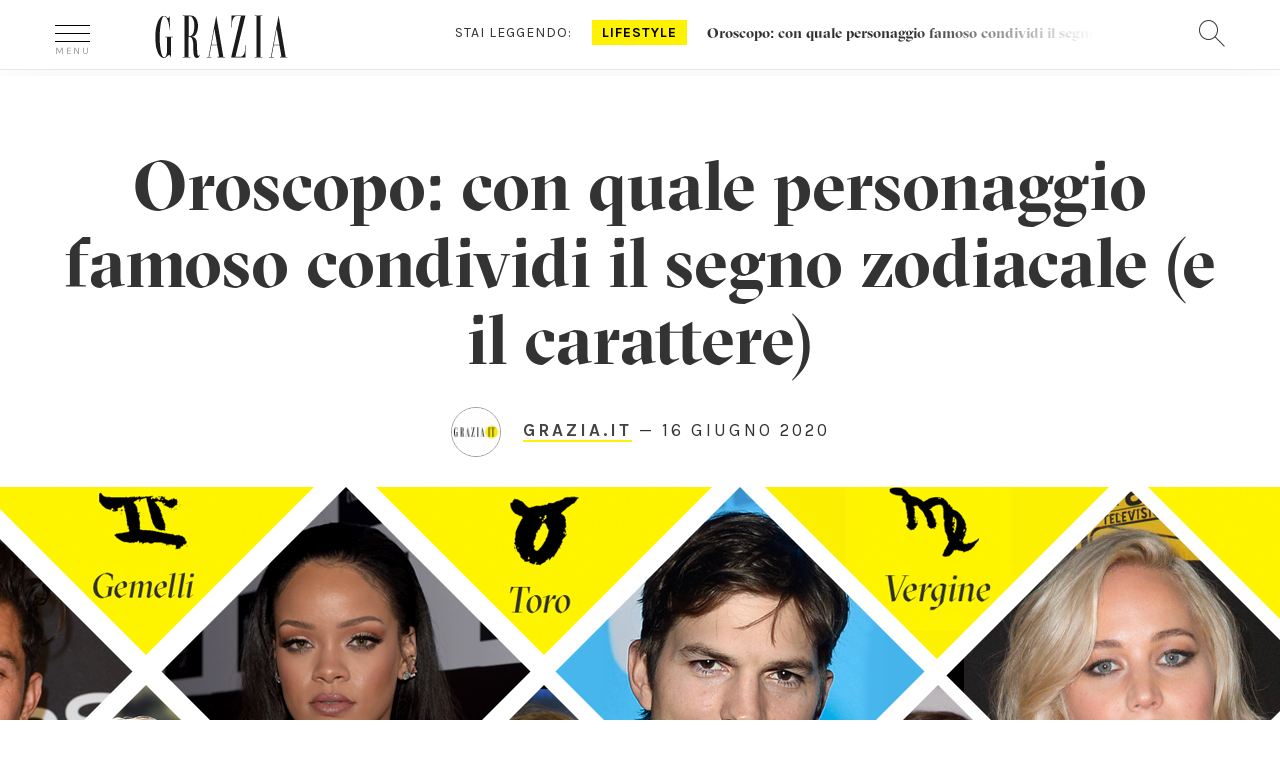

--- FILE ---
content_type: text/html; charset=UTF-8
request_url: https://www.grazia.it/stile-di-vita/tendenze-lifestyle/oroscopo-segno-zodiacale-star
body_size: 32847
content:
<!doctype html>
<html lang="it-IT">
<head>
	<meta charset="UTF-8">
	<link rel="profile" href="https://gmpg.org/xfn/11">
<meta http-equiv="X-UA-Compatible" content="IE=edge">
  		<meta name="viewport" content="width=device-width, user-scalable=no, initial-scale=1, maximum-scale=1">
  		<meta name="author" content="">
  		<meta property="fb:pages" content="36436932283" />

  		<link rel="icon" href="https://www.grazia.it/content/themes/grazia/favicon.ico?v=05052021">
  		<link rel="apple-touch-icon" sizes="180x180" href="https://www.grazia.it/content/themes/grazia/assets/icons/apple-touch-icon.png?v=05052021">
		<link rel="icon" type="image/png" sizes="32x32" href="https://www.grazia.it/content/themes/grazia/assets/icons/favicon-32x32.png?v=05052021">
		<link rel="icon" type="image/png" sizes="16x16" href="https://www.grazia.it/content/themes/grazia/assets/icons/favicon-16x16.png?v=05052021">
		<link rel="manifest" href="https://www.grazia.it/content/themes/grazia/assets/icons/site.webmanifest?v=05052021">
		<link rel="mask-icon" href="https://www.grazia.it/content/themes/grazia/assets/icons/safari-pinned-tab.svg?v=05052021" color="#4b4b4b">
		<link rel="shortcut icon" href="https://www.grazia.it/content/themes/grazia/assets/icons/favicon.ico?v=05052021">
		<meta name="msapplication-TileColor" content="#fff200">
		<meta name="msapplication-config" content="https://www.grazia.it/content/themes/grazia/assets/icons/browserconfig.xml?v=05052021">
		<meta name="theme-color" content="#ffffff">

					<script>
				var mediamondTag=['oroscopo','segni zodiacali','star','zodiaco'];
			</script>
			
		
		<meta name='robots' content='index, follow, max-image-preview:large, max-snippet:-1, max-video-preview:-1' />

	<!-- This site is optimized with the Yoast SEO plugin v21.7 - https://yoast.com/wordpress/plugins/seo/ -->
	<title>Oroscopo: con quale personaggio famoso condividi il segno (e il carattere)</title>
	<meta name="description" content="Con quale star di Hollywood con cui condividi il destino (o l&#039;oroscopo, perlomeno)? Ve lo diciamo in base al vostro segno zodiacale" />
	<link rel="canonical" href="https://www.grazia.it/stile-di-vita/tendenze-lifestyle/oroscopo-segno-zodiacale-star" />
	<meta property="og:locale" content="it_IT" />
	<meta property="og:type" content="article" />
	<meta property="og:title" content="Oroscopo: con quale personaggio famoso condividi il segno zodiacale (e il carattere)" />
	<meta property="og:description" content="Con quale star di Hollywood con cui condividi il destino (o l&#039;oroscopo, perlomeno)? Ve lo diciamo in base al vostro segno zodiacale" />
	<meta property="og:url" content="https://www.grazia.it/stile-di-vita/tendenze-lifestyle/oroscopo-segno-zodiacale-star" />
	<meta property="og:site_name" content="Grazia" />
	<meta property="article:published_time" content="2020-06-16T12:40:53+00:00" />
	<meta property="article:modified_time" content="2020-06-18T16:37:10+00:00" />
	<meta property="og:image" content="https://www.grazia.it/content/uploads/2016/01/cover-segni-zodiacali-delle-star-mobile-670x377.jpg" />
	<meta property="og:image:width" content="770" />
	<meta property="og:image:height" content="577" />
	<meta property="og:image:type" content="image/jpeg" />
	<meta name="author" content="claudiaricifari" />
	<meta name="twitter:card" content="summary_large_image" />
	<meta name="twitter:label1" content="Written by" />
	<meta name="twitter:data1" content="claudiaricifari" />
	<meta name="twitter:label2" content="Est. reading time" />
	<meta name="twitter:data2" content="5 minuti" />
	<script type="application/ld+json" class="yoast-schema-graph">{"@context":"https://schema.org","@graph":[{"@type":"NewsArticle","@id":"https://www.grazia.it/stile-di-vita/tendenze-lifestyle/oroscopo-segno-zodiacale-star","url":"https://www.grazia.it/stile-di-vita/tendenze-lifestyle/oroscopo-segno-zodiacale-star","name":"Oroscopo: con quale personaggio famoso condividi il segno (e il carattere)","isPartOf":{"@id":"https://www.grazia.it/#website"},"primaryImageOfPage":{"@id":"https://www.grazia.it/stile-di-vita/tendenze-lifestyle/oroscopo-segno-zodiacale-star#primaryimage"},"image":{"@id":"https://www.grazia.it/stile-di-vita/tendenze-lifestyle/oroscopo-segno-zodiacale-star#primaryimage"},"thumbnailUrl":"https://www.grazia.it/content/uploads/2016/01/cover-segni-zodiacali-delle-star-mobile.jpg","datePublished":"2020-06-16T14:40:53+02:00","dateModified":"2020-06-18T18:37:10+02:00","author":[{"@type":"Person","name":"Grazia.it","url":"https://www.grazia.it/people/grazia-it"}],"description":"Con quale star di Hollywood con cui condividi il destino (o l'oroscopo, perlomeno)? Ve lo diciamo in base al vostro segno zodiacale","breadcrumb":{"@id":"https://www.grazia.it/stile-di-vita/tendenze-lifestyle/oroscopo-segno-zodiacale-star#breadcrumb"},"inLanguage":"it-IT","potentialAction":[{"@type":"ReadAction","target":["https://www.grazia.it/stile-di-vita/tendenze-lifestyle/oroscopo-segno-zodiacale-star"]}],"headline":"Oroscopo: con quale personaggio famoso condividi il segno zodiacale (e il carattere)","mainEntityOfPage":{"@type":"WebPage","@id":"https://www.grazia.it/stile-di-vita/tendenze-lifestyle/oroscopo-segno-zodiacale-star"},"publisher":{"@type":"Organization","name":"Grazia","logo":{"@type":"ImageObject","url":"https://www.grazia.it/content/themes/grazia/img/grazia40060.png","width":400,"height":60}}},{"@type":"ImageObject","inLanguage":"it-IT","@id":"https://www.grazia.it/stile-di-vita/tendenze-lifestyle/oroscopo-segno-zodiacale-star#primaryimage","url":"https://www.grazia.it/content/uploads/2016/01/cover-segni-zodiacali-delle-star-mobile.jpg","contentUrl":"https://www.grazia.it/content/uploads/2016/01/cover-segni-zodiacali-delle-star-mobile.jpg","width":770,"height":577},{"@type":"BreadcrumbList","@id":"https://www.grazia.it/stile-di-vita/tendenze-lifestyle/oroscopo-segno-zodiacale-star#breadcrumb","itemListElement":[{"@type":"ListItem","position":1,"name":"Home","item":"https://www.grazia.it/"},{"@type":"ListItem","position":2,"name":"Oroscopo: con quale personaggio famoso condividi il segno zodiacale (e il carattere)"}]},{"@type":"WebSite","@id":"https://www.grazia.it/#website","url":"https://www.grazia.it/","name":"Grazia","description":"","potentialAction":[{"@type":"SearchAction","target":{"@type":"EntryPoint","urlTemplate":"https://www.grazia.it/?s={search_term_string}"},"query-input":"required name=search_term_string"}],"inLanguage":"it-IT"}]}</script>
	<!-- / Yoast SEO plugin. -->


<link rel='dns-prefetch' href='//fonts.googleapis.com' />
<style id='classic-theme-styles-inline-css' type='text/css'>
/*! This file is auto-generated */
.wp-block-button__link{color:#fff;background-color:#32373c;border-radius:9999px;box-shadow:none;text-decoration:none;padding:calc(.667em + 2px) calc(1.333em + 2px);font-size:1.125em}.wp-block-file__button{background:#32373c;color:#fff;text-decoration:none}
</style>
<style id='global-styles-inline-css' type='text/css'>
body{--wp--preset--color--black: #000000;--wp--preset--color--cyan-bluish-gray: #abb8c3;--wp--preset--color--white: #ffffff;--wp--preset--color--pale-pink: #f78da7;--wp--preset--color--vivid-red: #cf2e2e;--wp--preset--color--luminous-vivid-orange: #ff6900;--wp--preset--color--luminous-vivid-amber: #fcb900;--wp--preset--color--light-green-cyan: #7bdcb5;--wp--preset--color--vivid-green-cyan: #00d084;--wp--preset--color--pale-cyan-blue: #8ed1fc;--wp--preset--color--vivid-cyan-blue: #0693e3;--wp--preset--color--vivid-purple: #9b51e0;--wp--preset--color--strong-blue: #0073aa;--wp--preset--color--lighter-blue: #229fd8;--wp--preset--color--very-light-gray: #eee;--wp--preset--color--very-dark-gray: #444;--wp--preset--gradient--vivid-cyan-blue-to-vivid-purple: linear-gradient(135deg,rgba(6,147,227,1) 0%,rgb(155,81,224) 100%);--wp--preset--gradient--light-green-cyan-to-vivid-green-cyan: linear-gradient(135deg,rgb(122,220,180) 0%,rgb(0,208,130) 100%);--wp--preset--gradient--luminous-vivid-amber-to-luminous-vivid-orange: linear-gradient(135deg,rgba(252,185,0,1) 0%,rgba(255,105,0,1) 100%);--wp--preset--gradient--luminous-vivid-orange-to-vivid-red: linear-gradient(135deg,rgba(255,105,0,1) 0%,rgb(207,46,46) 100%);--wp--preset--gradient--very-light-gray-to-cyan-bluish-gray: linear-gradient(135deg,rgb(238,238,238) 0%,rgb(169,184,195) 100%);--wp--preset--gradient--cool-to-warm-spectrum: linear-gradient(135deg,rgb(74,234,220) 0%,rgb(151,120,209) 20%,rgb(207,42,186) 40%,rgb(238,44,130) 60%,rgb(251,105,98) 80%,rgb(254,248,76) 100%);--wp--preset--gradient--blush-light-purple: linear-gradient(135deg,rgb(255,206,236) 0%,rgb(152,150,240) 100%);--wp--preset--gradient--blush-bordeaux: linear-gradient(135deg,rgb(254,205,165) 0%,rgb(254,45,45) 50%,rgb(107,0,62) 100%);--wp--preset--gradient--luminous-dusk: linear-gradient(135deg,rgb(255,203,112) 0%,rgb(199,81,192) 50%,rgb(65,88,208) 100%);--wp--preset--gradient--pale-ocean: linear-gradient(135deg,rgb(255,245,203) 0%,rgb(182,227,212) 50%,rgb(51,167,181) 100%);--wp--preset--gradient--electric-grass: linear-gradient(135deg,rgb(202,248,128) 0%,rgb(113,206,126) 100%);--wp--preset--gradient--midnight: linear-gradient(135deg,rgb(2,3,129) 0%,rgb(40,116,252) 100%);--wp--preset--font-size--small: 13px;--wp--preset--font-size--medium: 20px;--wp--preset--font-size--large: 36px;--wp--preset--font-size--x-large: 42px;--wp--preset--spacing--20: 0.44rem;--wp--preset--spacing--30: 0.67rem;--wp--preset--spacing--40: 1rem;--wp--preset--spacing--50: 1.5rem;--wp--preset--spacing--60: 2.25rem;--wp--preset--spacing--70: 3.38rem;--wp--preset--spacing--80: 5.06rem;--wp--preset--shadow--natural: 6px 6px 9px rgba(0, 0, 0, 0.2);--wp--preset--shadow--deep: 12px 12px 50px rgba(0, 0, 0, 0.4);--wp--preset--shadow--sharp: 6px 6px 0px rgba(0, 0, 0, 0.2);--wp--preset--shadow--outlined: 6px 6px 0px -3px rgba(255, 255, 255, 1), 6px 6px rgba(0, 0, 0, 1);--wp--preset--shadow--crisp: 6px 6px 0px rgba(0, 0, 0, 1);}:where(.is-layout-flex){gap: 0.5em;}:where(.is-layout-grid){gap: 0.5em;}body .is-layout-flow > .alignleft{float: left;margin-inline-start: 0;margin-inline-end: 2em;}body .is-layout-flow > .alignright{float: right;margin-inline-start: 2em;margin-inline-end: 0;}body .is-layout-flow > .aligncenter{margin-left: auto !important;margin-right: auto !important;}body .is-layout-constrained > .alignleft{float: left;margin-inline-start: 0;margin-inline-end: 2em;}body .is-layout-constrained > .alignright{float: right;margin-inline-start: 2em;margin-inline-end: 0;}body .is-layout-constrained > .aligncenter{margin-left: auto !important;margin-right: auto !important;}body .is-layout-constrained > :where(:not(.alignleft):not(.alignright):not(.alignfull)){max-width: var(--wp--style--global--content-size);margin-left: auto !important;margin-right: auto !important;}body .is-layout-constrained > .alignwide{max-width: var(--wp--style--global--wide-size);}body .is-layout-flex{display: flex;}body .is-layout-flex{flex-wrap: wrap;align-items: center;}body .is-layout-flex > *{margin: 0;}body .is-layout-grid{display: grid;}body .is-layout-grid > *{margin: 0;}:where(.wp-block-columns.is-layout-flex){gap: 2em;}:where(.wp-block-columns.is-layout-grid){gap: 2em;}:where(.wp-block-post-template.is-layout-flex){gap: 1.25em;}:where(.wp-block-post-template.is-layout-grid){gap: 1.25em;}.has-black-color{color: var(--wp--preset--color--black) !important;}.has-cyan-bluish-gray-color{color: var(--wp--preset--color--cyan-bluish-gray) !important;}.has-white-color{color: var(--wp--preset--color--white) !important;}.has-pale-pink-color{color: var(--wp--preset--color--pale-pink) !important;}.has-vivid-red-color{color: var(--wp--preset--color--vivid-red) !important;}.has-luminous-vivid-orange-color{color: var(--wp--preset--color--luminous-vivid-orange) !important;}.has-luminous-vivid-amber-color{color: var(--wp--preset--color--luminous-vivid-amber) !important;}.has-light-green-cyan-color{color: var(--wp--preset--color--light-green-cyan) !important;}.has-vivid-green-cyan-color{color: var(--wp--preset--color--vivid-green-cyan) !important;}.has-pale-cyan-blue-color{color: var(--wp--preset--color--pale-cyan-blue) !important;}.has-vivid-cyan-blue-color{color: var(--wp--preset--color--vivid-cyan-blue) !important;}.has-vivid-purple-color{color: var(--wp--preset--color--vivid-purple) !important;}.has-black-background-color{background-color: var(--wp--preset--color--black) !important;}.has-cyan-bluish-gray-background-color{background-color: var(--wp--preset--color--cyan-bluish-gray) !important;}.has-white-background-color{background-color: var(--wp--preset--color--white) !important;}.has-pale-pink-background-color{background-color: var(--wp--preset--color--pale-pink) !important;}.has-vivid-red-background-color{background-color: var(--wp--preset--color--vivid-red) !important;}.has-luminous-vivid-orange-background-color{background-color: var(--wp--preset--color--luminous-vivid-orange) !important;}.has-luminous-vivid-amber-background-color{background-color: var(--wp--preset--color--luminous-vivid-amber) !important;}.has-light-green-cyan-background-color{background-color: var(--wp--preset--color--light-green-cyan) !important;}.has-vivid-green-cyan-background-color{background-color: var(--wp--preset--color--vivid-green-cyan) !important;}.has-pale-cyan-blue-background-color{background-color: var(--wp--preset--color--pale-cyan-blue) !important;}.has-vivid-cyan-blue-background-color{background-color: var(--wp--preset--color--vivid-cyan-blue) !important;}.has-vivid-purple-background-color{background-color: var(--wp--preset--color--vivid-purple) !important;}.has-black-border-color{border-color: var(--wp--preset--color--black) !important;}.has-cyan-bluish-gray-border-color{border-color: var(--wp--preset--color--cyan-bluish-gray) !important;}.has-white-border-color{border-color: var(--wp--preset--color--white) !important;}.has-pale-pink-border-color{border-color: var(--wp--preset--color--pale-pink) !important;}.has-vivid-red-border-color{border-color: var(--wp--preset--color--vivid-red) !important;}.has-luminous-vivid-orange-border-color{border-color: var(--wp--preset--color--luminous-vivid-orange) !important;}.has-luminous-vivid-amber-border-color{border-color: var(--wp--preset--color--luminous-vivid-amber) !important;}.has-light-green-cyan-border-color{border-color: var(--wp--preset--color--light-green-cyan) !important;}.has-vivid-green-cyan-border-color{border-color: var(--wp--preset--color--vivid-green-cyan) !important;}.has-pale-cyan-blue-border-color{border-color: var(--wp--preset--color--pale-cyan-blue) !important;}.has-vivid-cyan-blue-border-color{border-color: var(--wp--preset--color--vivid-cyan-blue) !important;}.has-vivid-purple-border-color{border-color: var(--wp--preset--color--vivid-purple) !important;}.has-vivid-cyan-blue-to-vivid-purple-gradient-background{background: var(--wp--preset--gradient--vivid-cyan-blue-to-vivid-purple) !important;}.has-light-green-cyan-to-vivid-green-cyan-gradient-background{background: var(--wp--preset--gradient--light-green-cyan-to-vivid-green-cyan) !important;}.has-luminous-vivid-amber-to-luminous-vivid-orange-gradient-background{background: var(--wp--preset--gradient--luminous-vivid-amber-to-luminous-vivid-orange) !important;}.has-luminous-vivid-orange-to-vivid-red-gradient-background{background: var(--wp--preset--gradient--luminous-vivid-orange-to-vivid-red) !important;}.has-very-light-gray-to-cyan-bluish-gray-gradient-background{background: var(--wp--preset--gradient--very-light-gray-to-cyan-bluish-gray) !important;}.has-cool-to-warm-spectrum-gradient-background{background: var(--wp--preset--gradient--cool-to-warm-spectrum) !important;}.has-blush-light-purple-gradient-background{background: var(--wp--preset--gradient--blush-light-purple) !important;}.has-blush-bordeaux-gradient-background{background: var(--wp--preset--gradient--blush-bordeaux) !important;}.has-luminous-dusk-gradient-background{background: var(--wp--preset--gradient--luminous-dusk) !important;}.has-pale-ocean-gradient-background{background: var(--wp--preset--gradient--pale-ocean) !important;}.has-electric-grass-gradient-background{background: var(--wp--preset--gradient--electric-grass) !important;}.has-midnight-gradient-background{background: var(--wp--preset--gradient--midnight) !important;}.has-small-font-size{font-size: var(--wp--preset--font-size--small) !important;}.has-medium-font-size{font-size: var(--wp--preset--font-size--medium) !important;}.has-large-font-size{font-size: var(--wp--preset--font-size--large) !important;}.has-x-large-font-size{font-size: var(--wp--preset--font-size--x-large) !important;}
.wp-block-navigation a:where(:not(.wp-element-button)){color: inherit;}
:where(.wp-block-post-template.is-layout-flex){gap: 1.25em;}:where(.wp-block-post-template.is-layout-grid){gap: 1.25em;}
:where(.wp-block-columns.is-layout-flex){gap: 2em;}:where(.wp-block-columns.is-layout-grid){gap: 2em;}
.wp-block-pullquote{font-size: 1.5em;line-height: 1.6;}
</style>
<link rel='stylesheet' id='grazia-css' href='https://www.grazia.it/content/plugins/grazia/public/css/grazia-public.css?ver=1.0.0' type='text/css' media='all' />
<link rel='stylesheet' id='grazia-dfp-css' href='https://www.grazia.it/content/themes/grazia/css/grazia-dfp.css?ver=1.3.2' type='text/css' media='all' />
<link rel='stylesheet' id='bootstrap-min-css' href='https://www.grazia.it/content/themes/grazia/css/bootstrap.min.css?ver=6.4' type='text/css' media='all' />
<link rel='stylesheet' id='swiper-min-css' href='https://www.grazia.it/content/themes/grazia/css/swiper.min.css?ver=6.4' type='text/css' media='all' />
<link rel='stylesheet' id='select2-min-css' href='https://www.grazia.it/content/themes/grazia/css/select2.min.css?ver=6.4' type='text/css' media='all' />
<link rel='stylesheet' id='select2-fashion-show-css' href='https://www.grazia.it/content/themes/grazia/css/select2.fashion-show.css?ver=6.4' type='text/css' media='all' />
<link rel='stylesheet' id='grazia-template-css' href='https://www.grazia.it/content/themes/grazia/css/grazia-template.css?ver=6.4' type='text/css' media='all' />
<link rel='stylesheet' id='grazia-napa-css' href='https://www.grazia.it/content/themes/grazia/css/grazia-napa.css?ver=6.4' type='text/css' media='all' />
<link rel='stylesheet' id='google-fonts-css' href='https://fonts.googleapis.com/css?family=Droid+Serif%3A400%2C700%7CKarla%3A400%2C700&#038;ver=6.4' type='text/css' media='all' />
<link rel='stylesheet' id='grazia-font-css' href='https://www.grazia.it/content/themes/grazia/fonts/grazia-font.css?ver=6.4' type='text/css' media='all' />
<link rel='stylesheet' id='style-css' href='https://www.grazia.it/content/themes/grazia/style.css?ver=6.4' type='text/css' media='all' />
<link rel='stylesheet' id='grazia-stefano-css' href='https://www.grazia.it/content/themes/grazia/css/grazia-stefano.css?ver=6.4' type='text/css' media='all' />
<link rel='stylesheet' id='grazia-omnys-css' href='https://www.grazia.it/content/themes/grazia/css/grazia-omnys.css?ver=6.4' type='text/css' media='all' />
<link rel='stylesheet' id='grazia-samulele-css' href='https://www.grazia.it/content/themes/grazia/css/grazia-samuele.css?ver=6.4' type='text/css' media='all' />
<script type="text/javascript" src="https://www.grazia.it/content/themes/grazia/js/jquery.min.js?ver=1.11.2" id="jquery-js"></script>
<script type="text/javascript" src="https://www.grazia.it/content/plugins/grazia/public/js/grazia-public.js?ver=1.0.0" id="grazia-js"></script>
<script type="text/javascript" src="https://www.grazia.it/content/themes/grazia/js/jquery-migrate.min.js?ver=1.4.1" id="jquery-migrate-js"></script>
<!--[if lt IE 9]>
<script type="text/javascript" src="https://www.grazia.it/content/themes/grazia/js/libs/html5shiv.min.js?ver=6.4" id="html5_shiv-js"></script>
<![endif]-->
<!--[if lt IE 9]>
<script type="text/javascript" src="https://www.grazia.it/content/themes/grazia/js/libs/respond.min.js?ver=6.4" id="respond_shiv-js"></script>
<![endif]-->
<script type="text/javascript" src="https://www.grazia.it/content/themes/grazia/js/libs/jquery.lazyloadxt.js?ver=1" id="lazyloadxt-js"></script>
<script type="text/javascript" src="https://www.grazia.it/content/themes/grazia/js/libs/jquery.lazyloadxt.srcset.js?ver=1" id="lazyloadxt-srcset-js"></script>
<script type="text/javascript" src="https://www.grazia.it/content/themes/grazia/js/jquery.carouFredSel-6.2.1-packed-min.js?ver=1" id="grazia-carouFredSel-js"></script>

<!-- Google Tag Manager -->
<script>(function(w,d,s,l,i){w[l]=w[l]||[];w[l].push({'gtm.start':
new Date().getTime(),event:'gtm.js'});var f=d.getElementsByTagName(s)[0],
j=d.createElement(s),dl=l!='dataLayer'?'&l='+l:'';j.async=true;j.src=
'https://www.googletagmanager.com/gtm.js?id='+i+dl;f.parentNode.insertBefore(j,f);
})(window,document,'script','dataLayer','GTM-WWT7QP8');</script>
<!-- End Google Tag Manager -->
<meta name="generator" content="WordPress 6.4" />
<script>var isLeaf=true; </script>		<!-- gpt script needs didomi consent to be loaded -->
		<script type="didomi/javascript" data-vendor-raw="didomi:google" async src="https://securepubads.g.doubleclick.net/tag/js/gpt.js"></script>
				<script type='text/javascript'>
			window.googletag = window.googletag || {cmd: []};
			googletag.cmd.push(function() {
				var urlocation = document.location.href.replace('http://', '').replace('https://', ''); 
				var pos = urlocation.indexOf('^');
				var urlkey = pos != -1 ? urlocation.substr(pos + 1, urlocation.length) : "";
				
				googletag.defineOutOfPageSlot('/38681514,46980923/Grazia/Lifestyle/IntropageOvl','adv_IntropageOvl').addService(googletag.pubads());
				googletag.defineSlot('/38681514,46980923/Grazia/Lifestyle/LdbMastheadPush',[[728,90],[980,90],[970,250],[980,250]],'adv_LdbMastheadPush').addService(googletag.pubads());
				googletag.defineSlot('/38681514,46980923/Grazia/Lifestyle/Skin',[[1,1]],'adv_Skin').addService(googletag.pubads());
				googletag.defineSlot('/38681514,46980923/Grazia/Lifestyle/BoxTop',[[300,600],[300,250]],'adv_BoxTop').addService(googletag.pubads());
				googletag.defineSlot('/38681514,46980923/Grazia/Lifestyle/boxtop2',[[300,600],[300,250]],'adv_boxtop2').addService(googletag.pubads());
				googletag.defineSlot('/38681514,46980923/Grazia/Lifestyle/boxtop3',[[300,600],[300,250]],'adv_boxtop3').addService(googletag.pubads());
				googletag.defineSlot('/38681514,46980923/Grazia/Lifestyle/boxtop4',[[300,600],[300,250]],'adv_boxtop4').addService(googletag.pubads());
				googletag.defineSlot('/38681514,46980923/Grazia/Lifestyle/BoxTop',[[300,600],[300,250]],'adv_BoxTop-2').addService(googletag.pubads());

				if (urlkey != "") {
					googletag.pubads().setTargeting("UrlKey", urlkey);
				} 
				googletag.pubads().setTargeting("UrlFull", urlocation);
				googletag.pubads().setTargeting('SubCategory', "");
				googletag.pubads().setTargeting('argomento', "");

				googletag.pubads().enableSingleRequest();
				googletag.pubads().enableAsyncRendering();
				googletag.pubads().collapseEmptyDivs();
				googletag.enableServices();
			});
		</script>
		
<script>
	// Static Queue Snippet
	! function(t, n) {
	    t[n] = t[n] || {
	        nlsQ: function(e, o, c, r, s, i) {
	            return s = t.document, r = s.createElement("script"), r.async = 1, r.src =
	                ("http:" === t.location.protocol ? "http:" : "https:") + "//cdn-gl.imrworldwide.com/conf/" +
	                e + ".js#name=" + o + "&ns=" + n, i = s.getElementsByTagName("script")[0],
	                i.parentNode.insertBefore(r, i), t[n][o] = t[n][o] || {
	                    g: c || {},
	                    ggPM: function(e, c, r, s, i) {
	                        (t[n][o].q = t[n][o].q || []).push([e, c, r, s, i])
	                    }
	                }, t[n][o]}}}
	(window, "NOLBUNDLE");

	// SDK Initialization
	var nSdkInstance = NOLBUNDLE.nlsQ("P8DFFF5C9-CE70-4F01-9B44-A1FE1F610084", "nlsnInstance", {});
	  
	// Content Metadata 
	var nielsenMetadata = {
		type: 'static', 
		assetid: '6e79a26bdea6591dab9755a23d12a62e', // *DYNAMIC METADATA*: unique ID for each article **REQUIRED**
		section: 'GraziaSito_BRW' // *DYNAMIC METADATA*: section of site **REQUIRED**
	}; 

	// Event 'staticstart' Call
	nSdkInstance.ggPM("staticstart", nielsenMetadata);
</script>
			<script type="text/javascript">
				window._nli=window._nli||[],function(){var n,e,i=window._nli||(window._nli=[]);i.loaded||((n=document.createElement("script")).defer=!0,n.src="https://l.grazia.it/sdk.js",(e=document.getElementsByTagName("script")[0]).parentNode.insertBefore(n,e),i.loaded=!0)}();
			</script><script type="text/javascript">var ajaxurl = 'https://www.grazia.it/wordpress/wp-admin/admin-ajax.php';</script>            <script async id="xieg6Sie" src="https://cdn.viously.com/js/sdk/boot.js"></script>		<style type="text/css" id="wp-custom-css">
			.page-privacy-policy h2 {
	margin-top: 1em;
  font-size: 25px;
  padding-bottom: 0.5em;
}
.page-privacy-policy ul li {
	margin: 1em;
  padding: 1em;
  list-style: circle;
}
.page-privacy-policy ol li {
	margin: 1em;
  padding: 1em;
  list-style: decimal;
}		</style>
		
		<script async src="https://www.googletagmanager.com/gtag/js?id=UA-12430066-1"></script>
		<script>
			window.dataLayer = window.dataLayer || [];
			function gtag(){window.dataLayer.push(arguments);}
			gtag('js', new Date());

			gtag('config', 'UA-12430066-1', { 
				'anonymize_ip': true,
				'send_page_view': false
			});
			gtag('config', 'G-4EY1B4RZLF', { 
				'anonymize_ip': true,
				'send_page_view': false
			});
			// forzo la pv al load della pagina
			gtag('event', 'page_view', {
				page_title: document.title,
				page_location: window.location.href
								,dimension1: "20200616"
							});
		</script>

			  
		<meta property="fb:app_id" content="169377849790392" />
		<meta name="format-detection" content ="telephone=no" />
		<meta name="google-site-verification" content="q91TER7g94mPW28QfUZuIQ80tP8vt2vbZLWGznJydkk" />


    <script type="text/javascript">
        (function(){function i(e){if(!window.frames[e]){if(document.body&&document.body.firstChild){var t=document.body;var n=document.createElement("iframe");n.style.display="none";n.name=e;n.title=e;t.insertBefore(n,t.firstChild)}else{setTimeout(function(){i(e)},5)}}}function e(n,o,r,f,s){function e(e,t,n,i){if(typeof n!=="function"){return}if(!window[o]){window[o]=[]}var a=false;if(s){a=s(e,i,n)}if(!a){window[o].push({command:e,version:t,callback:n,parameter:i})}}e.stub=true;e.stubVersion=2;function t(i){if(!window[n]||window[n].stub!==true){return}if(!i.data){return}var a=typeof i.data==="string";var e;try{e=a?JSON.parse(i.data):i.data}catch(t){return}if(e[r]){var o=e[r];window[n](o.command,o.version,function(e,t){var n={};n[f]={returnValue:e,success:t,callId:o.callId};if(i.source){i.source.postMessage(a?JSON.stringify(n):n,"*")}},o.parameter)}}if(typeof window[n]!=="function"){window[n]=e;if(window.addEventListener){window.addEventListener("message",t,false)}else{window.attachEvent("onmessage",t)}}}e("__tcfapi","__tcfapiBuffer","__tcfapiCall","__tcfapiReturn");i("__tcfapiLocator")})();</script><script type="text/javascript">(function(){(function(e){var r=document.createElement("link");r.rel="preconnect";r.as="script";var t=document.createElement("link");t.rel="dns-prefetch";t.as="script";var n=document.createElement("script");n.id="spcloader";n.type="text/javascript";n["async"]=true;n.charset="utf-8";var o="https://sdk.privacy-center.org/"+e+"/loader.js?target="+document.location.hostname;if(window.didomiConfig&&window.didomiConfig.user){var i=window.didomiConfig.user;var a=i.country;var c=i.region;if(a){o=o+"&country="+a;if(c){o=o+"&region="+c}}}r.href="https://sdk.privacy-center.org/";t.href="https://sdk.privacy-center.org/";n.src=o;var d=document.getElementsByTagName("script")[0];d.parentNode.insertBefore(r,d);d.parentNode.insertBefore(t,d);d.parentNode.insertBefore(n,d)})("745a135f-908d-4bfb-beca-56b93e25dc45")})();
    </script></head>

<body data-rsssl=1 class="post-template-default single single-post postid-227678 single-format-standard wp-embed-responsive grazia-tendenze-lifestyle" data-count-ADV-MASTHEAD="0" data-count-ADV-MASTHEAD-M="0" data-count-ADV-BOX="0" data-count-ADV-BOX-M="0" data-count-ADV-BP="0" data-count-ADV-BP-M="0" data-p-url="https://www.grazia.it/stile-di-vita/tendenze-lifestyle/oroscopo-segno-zodiacale-star">


<!-- Google Tag Manager (noscript) -->
<noscript><iframe src="https://www.googletagmanager.com/ns.html?id=GTM-WWT7QP8"
height="0" width="0" style="display:none;visibility:hidden"></iframe></noscript>
<!-- End Google Tag Manager (noscript) -->
<div class="dfp-ad-placeholder dfp-ad-placeholder-masthead" style="min-width:980px; min-height:250px;"><div id="adv_LdbMastheadPush" class="dfp-ad dfp-ad-masthead">
				<script type='text/javascript'>
					googletag.cmd.push(function(){
						googletag.display('adv_LdbMastheadPush');
					});
				</script>
				</div></div>
<div class="grazia-page" id="grazia-page">


<div id="overlay-grazia" class="overlay-grazia hidden"></div>

<!-- Set Overlay menu mobile -->
<div id="overheader" class="whiteborder center hidden" style="z-index: 1000001">
	<div class="container">
		<span class="icon-close pull-left"></span>
		<div class="notte-di">
			<div class="button-di">GIORNO</div>
			<div class="button-notte">NOTTE</div>
		</div>
	</div>
</div>


<div class="overlay-white hidden" style="z-index: 1000001">
<div id="site-menu" class="container" >
<nav class="row">
<ul class="colonna2 col-xs-12 col-md-6 col-md-push-3 col-lg-7">
<li class="heading-item">In evidenza</li>


    <li class="single-item-evidenza">
							<h4><a class="clear" title="GRAZIALAND ">GRAZIALAND </a></h4>
							<div class="row">
								<a href="https://www.grazia.it/grazialand" title="GRAZIALAND " target='_blank' >
								<img src="https://www.grazia.it/content/uploads/2025/10/02_300x200_GRAZIALAND.jpg" class="col-md-3 left" alt="GRAZIALAND " width="150" height="100" /></a>
								<h4 class="col-md-9 grz-bigtit">
									<a class="text-left" href="https://www.grazia.it/grazialand" title="GRAZIALAND " target='_blank' >GRAZIALAND 										<span class="icon-right-arrow visible-xs visible-sm pull-right"></span>
									</a>
								</h4>
							</div>
	</li>

    <li class="single-item-evidenza">
							<h4><a class="clear" title="SHOP GRAZIA">SHOP GRAZIA</a></h4>
							<div class="row">
								<a href="https://shop.grazia.it/" title="SHOP GRAZIA" target='_blank' >
								<img src="https://www.grazia.it/content/uploads/2025/04/300x200_GAZETTE_MDW_2025.jpg" class="col-md-3 left" alt="SHOP GRAZIA" width="150" height="100" /></a>
								<h4 class="col-md-9 grz-bigtit">
									<a class="text-left" href="https://shop.grazia.it/" title="SHOP GRAZIA" target='_blank' >SHOP GRAZIA										<span class="icon-right-arrow visible-xs visible-sm pull-right"></span>
									</a>
								</h4>
							</div>
	</li>

    <li class="single-item-evidenza">
							<h4><a class="clear" title="Grazia Gazette Roma ">Grazia Gazette Roma </a></h4>
							<div class="row">
								<a href="https://www.grazia.it/gazette-roma" title="Grazia Gazette Roma " target='_blank' >
								<img src="https://www.grazia.it/content/uploads/2025/10/02_300x200_GAZETTE_CINEMA-1.png" class="col-md-3 left" alt="Grazia Gazette Roma " width="150" height="100" /></a>
								<h4 class="col-md-9 grz-bigtit">
									<a class="text-left" href="https://www.grazia.it/gazette-roma" title="Grazia Gazette Roma " target='_blank' >Grazia Gazette Roma 										<span class="icon-right-arrow visible-xs visible-sm pull-right"></span>
									</a>
								</h4>
							</div>
	</li>

    <li class="single-item-evidenza">
							<h4><a class="clear" title="GRAZIA FOOD">GRAZIA FOOD</a></h4>
							<div class="row">
								<a href="https://www.grazia.it/graziafood" title="GRAZIA FOOD" target='_blank' >
								<img src="https://www.grazia.it/content/uploads/2025/06/300X200_GRAZIA_FOOD-1.jpg" class="col-md-3 left" alt="GRAZIA FOOD" width="150" height="100" /></a>
								<h4 class="col-md-9 grz-bigtit">
									<a class="text-left" href="https://www.grazia.it/graziafood" title="GRAZIA FOOD" target='_blank' >GRAZIA FOOD										<span class="icon-right-arrow visible-xs visible-sm pull-right"></span>
									</a>
								</h4>
							</div>
	</li>

    <li class="single-item-evidenza">
							<h4><a class="clear" title="Skin Longevity">Skin Longevity</a></h4>
							<div class="row">
								<a href="https://www.grazia.it/trend/skinlongevity" title="Skin Longevity" target='_blank' >
								<img src="https://www.grazia.it/content/uploads/2024/03/GR_NAOS_TAB.jpg" class="col-md-3 left" alt="Skin Longevity" width="150" height="100" /></a>
								<h4 class="col-md-9 grz-bigtit">
									<a class="text-left" href="https://www.grazia.it/trend/skinlongevity" title="Skin Longevity" target='_blank' >Skin Longevity										<span class="icon-right-arrow visible-xs visible-sm pull-right"></span>
									</a>
								</h4>
							</div>
	</li>
				<li class="spacer-item"></li>
			</ul>
			<ul class="colonna1 col-xs-12 col-md-3 col-md-pull-6 col-lg-pull-7"> <!--  menu: col 1 -->
				<li class="heading-item">Canali</li>
										<li class="single-item"><a href="https://www.grazia.it/grazialand" title="GRAZIALAND">GRAZIALAND</a></li>
												<li class="single-item"><a href="https://www.grazia.it/moda" title="Moda">Moda</a></li>
												<li class="single-item"><a href="https://www.grazia.it/bellezza" title="Bellezza">Bellezza</a></li>
												<li class="single-item"><a href="https://www.grazia.it/stile-di-vita" title="Lifestyle">Lifestyle</a></li>
												<li class="single-item"><a href="https://www.grazia.it/factory" title="Factory">Factory</a></li>
												<li class="single-item"><a href="https://www.grazia.it/people-gossip" title="People">People</a></li>
												<li class="single-item"><a href="https://www.grazia.it/casa" title="Casa">Casa</a></li>
												<li class="single-item"><a href="https://www.grazia.it/magazine" title="Magazine">Magazine</a></li>
												<li class="single-item"><a href="https://www.grazia.it/shopping" title="Shopping">Shopping</a></li>
												<li class="single-item"><a href="https://oroscopo.grazia.it/" title="Oroscopo">Oroscopo</a></li>
												<li class="single-item"><a href="https://www.grazia.it/sottoscrizione-alla-newsletter" title="Newsletter">Newsletter</a></li>
										<li class="spacer-item"></li>
				<li class="single-item social">
					<a href="https://www.facebook.com/Grazia" target="_blank" class="yellowbg icon-FB" title="Grazia.it su Facebook"></a>
					<a href="https://www.tiktok.com/@grazia_it" target="_blank" class="yellowbg icon-tiktok" title="Grazia.it su Tiktok"></a>
					<a href="https://instagram.com/grazia_it/" target="_blank" class="yellowbg icon-instagram" title="Grazia.it su Instagram"><span class="path1"></span><span class="path2"></span></a>
					<a href="https://www.grazia.it/sottoscrizione-alla-newsletter" target="_blank" class="yellowbg icon-nl" title="Grazia.it su NL"></a>
				</li>
				<li class="spacer-item"></li>
			</ul>

			<ul class="colonna2 col-xs-12 col-md-3 col-lg-2">
								<li class="heading-item"><span>Magazine</span></li>
				<li class="magazine-cover text-center">
										<img src="https://cover.mondadori.it/grazia_cover320.jpg" class="grazia-cover-menu clear grazia-loaded" id="grazia-opening" alt="La cover della settimana" width='320' height='410'/>
										<br />
					<a href="https://www.abbonamenti.it/vincolata/r30063?utm_source=sito_grazia&utm_campaign=menu&utm_medium=referral" target="_blank" class="button abbonati" title="ABBONATI">ABBONATI</a>
				</li>
				
        		<li class="magazine-links">
          			<ul>
          												<li><a href="https://www.piemmemedia.it/" class="clear" title="Pubblicità">Pubblicità</a></li>
																<li><a href="https://www.grazia.it/contributors" class="clear" title="Contributors">Contributors</a></li>
																<li><a href="http://digital.mondadori.it/condizioni-di-partecipazione-ai-siti" class="clear" title="Condizioni">Condizioni</a></li>
																<li><a href="https://www.grazia.it/content/uploads/2023/05/privacy_policy_rmi.pdf" class="clear" title="Privacy">Privacy</a></li>
																<li><a href="https://www.grazia.it/privacy-policy" class="clear" title="Privacy  Policy">Privacy  Policy</a></li>
																<li><a href="https://www.grazia.it/content/uploads/2023/12/Cookie-Policy-of-REWORLD-MEDIA-ITALIA-002.pdf" class="clear" title="Cookie Policy">Cookie Policy</a></li>
																<li><a href="https://www.grazia.it/notifiche-push" class="clear" title="Notifiche push">Notifiche push</a></li>
															<li><a href="javascript:Didomi.preferences.show()">Gestione dei cookie</a></li>
						            			<li class="info">&copy; 2026 REWORLD MEDIA S.R.L. - Sede Legale VIA BIANCA DI SAVOIA 12 - 20122 MILANO - Codice Fiscale e Partita IVA: 12693020963 - riproduzione riservata</li>
          			</ul>
				</li>
      		</ul>
		</nav>
	</div>

	<div id="login-form" class="container"></div>

	<div id="search-module" class="container" >
		<form method="get" action="https://www.grazia.it" class="search-form col-lg-12">
			<div class="row">
				<label class="col-lg-2">Cerca in Grazia.it:</label>
				<div class="col-lg-8">
					<input id="burger-search" type="text" name="s" class="s" placeholder="Cerca..." />
					<span class="icon-search center right" style="cursor:pointer;"></span>
					<!--  <input type="submit" value="" name="cerca-submit" class="icon-search center right" />  -->
				</div>
			</div>
		</form>
	</div>
</div>

<!-- //HEADER ARTICOLO-->

<!-- Set Header/Menu -->


<header id="header" class="header article">
  	<div id="logo-heading" class="container">
    	<div class="row">
      		<div id="hamburgermenu" class="col-sm-1 hamburgermenu"><span class="icon-menu"><span class="path1"></span><span class="path2"></span><span class="path3"></span><span class="path4"></span></span></div>
      		      			<div class="col-sm-4 col-md-3 logo left">
						        		<h2><a href="https://www.grazia.it" class="icon-logo" title="Grazia.it"><span>Grazia</span></a></h2>
            					        </div>
          		<div class="col-sm-7 sidelogo visible-md visible-lg">
          			<span class="left">Stai leggendo:</span>
          			<h3 id="category-changing" class="article-category left">
          			          				<a href="https://www.grazia.it/stile-di-vita" title="Lifestyle">Lifestyle</a>
          			          			</h3>
          			<h2 id="changing-title" class="article-title left">Oroscopo: con quale personaggio famoso condividi il segno zodiacale (e il carattere)</h2>
          		</div>
						<div id="searchmenu" class="col-sm-1 right">
				<div id="share-appare" class="hidden left">
										<span class="facebook-ico"><a href="https://www.facebook.com/dialog/share?app_id=169377849790392&display=popup&href=https%3A%2F%2Fwww.grazia.it%2Fstile-di-vita%2Ftendenze-lifestyle%2Foroscopo-segno-zodiacale-star&redirect_uri=https%3A%2F%2Fwww.grazia.it%2Fstile-di-vita%2Ftendenze-lifestyle%2Foroscopo-segno-zodiacale-star%3Futm_source%3Dfacebook%26utm_medium%3Dsocial%26utm_campaign%3Dlike" target="_blank"><span class="icon-FB"></span></a></span>
					<span class="twitter-ico"><a href="https://twitter.com/intent/tweet?text=Oroscopo%3A+con+quale+personaggio+famoso+condividi+il+segno+zodiacale+%28e+il+carattere%29&amp;url=https%3A%2F%2Fwww.grazia.it%2Fstile-di-vita%2Ftendenze-lifestyle%2Foroscopo-segno-zodiacale-star%3Futm_source%3Dtwitter%26utm_medium%3Dsocial%26utm_campaign%3Dtweet" target="_blank"><span class="icon-TW"></span></a></span>
					<span class="icon-share">
			           	<ul class="share-expanded hidden">
			           		<li class="close-ico"><span class="icon-close"></span></li>
			           		<li class="link-ico"><a href="https://www.grazia.it/content/copy_link.php?id=227678" target="_blank"><span class="yellowbg icon-link"></span></a></li>
			           		<li class="pinterest-ico"><a href="https://www.pinterest.com/pin/create/link/?url=https%3A%2F%2Fwww.grazia.it%2Fstile-di-vita%2Ftendenze-lifestyle%2Foroscopo-segno-zodiacale-star&media=&description=Oroscopo%3A+con+quale+personaggio+famoso+condividi+il+segno+zodiacale+%28e+il+carattere%29" target="_blank"><span class="yellowbg icon-pinterest"></span></a></li>
			           		<li class="twitter-ico"><a href="https://twitter.com/intent/tweet?text=Oroscopo%3A+con+quale+personaggio+famoso+condividi+il+segno+zodiacale+%28e+il+carattere%29&amp;url=https%3A%2F%2Fwww.grazia.it%2Fstile-di-vita%2Ftendenze-lifestyle%2Foroscopo-segno-zodiacale-star%3Futm_source%3Dtwitter%26utm_medium%3Dsocial%26utm_campaign%3Dtweet" target="_blank"><span class="yellowbg icon-TW"></span></a></li>
			           		<li class="facebook-ico"><a href="https://www.facebook.com/dialog/share?app_id=169377849790392&display=popup&href=https%3A%2F%2Fwww.grazia.it%2Fstile-di-vita%2Ftendenze-lifestyle%2Foroscopo-segno-zodiacale-star&redirect_uri=https%3A%2F%2Fwww.grazia.it%2Fstile-di-vita%2Ftendenze-lifestyle%2Foroscopo-segno-zodiacale-star%3Futm_source%3Dfacebook%26utm_medium%3Dsocial%26utm_campaign%3Dlike" target="_blank"><span class="yellowbg icon-FB"></span></a></li>
			           	</ul>
					</span>
				</div>
				<span class="icon-search right"></span>
			</div>
    	</div>
    	<div class="progress-indicator"></div>  	</div>
</header>

<div id="adv_Skin" class="dfp-ad dfp-ad-skin">
				<script type='text/javascript'>
					googletag.cmd.push(function(){
						googletag.display('adv_Skin');
					});
				</script>
				</div>
<div id="grazia-page-content" class="grazia-page-content">

<!-- // END HEADER -->

<div id="container-articles">

<article class="article-shadow pristine pristine2 content-article current-article"
		data-itemid="227678"
		data-posttitle="Oroscopo: con quale personaggio famoso condividi il segno zodiacale (e il carattere)"
		data-url="https://www.grazia.it/stile-di-vita/tendenze-lifestyle/oroscopo-segno-zodiacale-star"
		data-trainstation="adv"
		data-time="20200616"
		 data-count-ADV-MASTHEAD="0" data-count-ADV-MASTHEAD-M="0" data-count-ADV-BOX="0" data-count-ADV-BOX-M="0" data-count-ADV-BP="0" data-count-ADV-BP-M="0" data-p-url="https://www.grazia.it/stile-di-vita/tendenze-lifestyle/oroscopo-segno-zodiacale-star">

		<div class="article-masthead margin-bottom center pristine pristine2">

		</div>

		
		
		<div id="single-article-head" class="container">
			<div class="row article-title">
				<div class="col-lg-12 center">
					<h1>Oroscopo: con quale personaggio famoso condividi il segno zodiacale (e il carattere)</h1>
				</div>
			</div>

			<div class="row article-author">
				<div class="col-lg-12 center">
													<img src="https://www.grazia.it/content/themes/grazia/img/logo_grazia_it_autore.jpg" class="auth-ico" alt="foto di Grazia.it" width="50" height="50"  />
																<span class="auth-name bold linkautorearticolo">Grazia.it</span>
													&mdash;
					<time datetime="2020-06-16 14:40">16 Giugno 2020</time>
        
        				</div>
			</div>
			<div class="clearfix"><!-- clear --></div>
		</div> <!-- // END single-article-head -->

		<div class="full-picture center">
	<img data-srcset="https://www.grazia.it/content/uploads/2016/01/cover-segni-zodiacali-delle-star-desktop-1200x425.jpg 1279w, https://www.grazia.it/content/uploads/2016/01/cover-segni-zodiacali-delle-star-desktop.jpg " class="full-format-pic visible-md visible-lg grazia-loaded lazy" itemprop="image" alt="cover segni zodiacali delle star desktop" sizes="(max-width: 479px) 100vw, (max-width: 767px) 100vw, (max-width: 959px) 100vw, (max-width: 1279px) 100vw, 1600px" width="1600" height="567" /><noscript><img src="https://www.grazia.it/content/uploads/2016/01/cover-segni-zodiacali-delle-star-desktop.jpg" class="full-format-pic visible-md visible-lg grazia-loaded" itemprop="image" alt="cover segni zodiacali delle star desktop" sizes="(max-width: 479px) 100vw, (max-width: 767px) 100vw, (max-width: 959px) 100vw, (max-width: 1279px) 100vw, 1600px" /></noscript><img data-srcset="https://www.grazia.it/content/uploads/2016/01/cover-segni-zodiacali-delle-star-mobile-500x375.jpg 479w, https://www.grazia.it/content/uploads/2016/01/cover-segni-zodiacali-delle-star-mobile.jpg 959w" class="full-format-pic visible-xs visible-sm grazia-loaded lazy" itemprop="image" alt="cover segni zodiacali delle star mobile" sizes="(max-width: 479px) 100vw, (max-width: 767px) 100vw, (max-width: 959px) 100vw, (max-width: 1279px) 100vw, 1600px" width="770" height="577" /><noscript><img src="https://www.grazia.it/content/uploads/2016/01/cover-segni-zodiacali-delle-star-mobile.jpg" class="full-format-pic visible-xs visible-sm grazia-loaded" itemprop="image" alt="cover segni zodiacali delle star mobile" sizes="(max-width: 479px) 100vw, (max-width: 767px) 100vw, (max-width: 959px) 100vw, (max-width: 1279px) 100vw, 1600px" /></noscript>	<div class="clearfix">
		<!-- clear -->
	</div>
</div>


	
		<div id="single-article-body" class="single-article-body container">
			<div class="row">
				<div id="single-article-content" class="col-md-7 col-md-offset-1 col-sm-6 col-xs-12">

					<!--  // Modulo share strip -->
<div id="share-strip" class="row margin-bottom">
	<ul class="col-md-4 col-md-offset-4 col-xs-8 col-xs-offset-2 center left">
		<li class="share-ico-WA center col-xs-4 left share-strip-mobile">
			<span class="grazia-social-whatsapp yellowbg icon-WA" width="34" height="34" data-social="Whatsapp"
					data-text="Ti invito a leggere questo articolo. Oroscopo: con quale personaggio famoso condividi il segno zodiacale (e il carattere)" 
					data-url="https://www.grazia.it/stile-di-vita/tendenze-lifestyle/oroscopo-segno-zodiacale-star" ></span>
		</li>
		<li class="share-ico-FB col-xs-4 center left">
			<a href="https://www.facebook.com/dialog/share?app_id=169377849790392&display=popup&href=https%3A%2F%2Fwww.grazia.it%2Fstile-di-vita%2Ftendenze-lifestyle%2Foroscopo-segno-zodiacale-star&redirect_uri=https%3A%2F%2Fwww.grazia.it%2Fstile-di-vita%2Ftendenze-lifestyle%2Foroscopo-segno-zodiacale-star%3Futm_source%3Dfacebook%26utm_medium%3Dsocial%26utm_campaign%3Dlike" data-social="Facebook" data-url="https://www.facebook.com/dialog/share?app_id=169377849790392&display=popup&href=https%3A%2F%2Fwww.grazia.it%2Fstile-di-vita%2Ftendenze-lifestyle%2Foroscopo-segno-zodiacale-star&redirect_uri=https%3A%2F%2Fwww.grazia.it%2Fstile-di-vita%2Ftendenze-lifestyle%2Foroscopo-segno-zodiacale-star%3Futm_source%3Dfacebook%26utm_medium%3Dsocial%26utm_campaign%3Dlike" width="34" height="34" class="yellowbg icon-FB" target="_blank"></a>
		</li>
		<li class="share-ico-TW center col-xs-4 left share-strip">
			<a href="https://twitter.com/intent/tweet?text=Oroscopo%3A+con+quale+personaggio+famoso+condividi+il+segno+zodiacale+%28e+il+carattere%29&amp;url=https%3A%2F%2Fwww.grazia.it%2Fstile-di-vita%2Ftendenze-lifestyle%2Foroscopo-segno-zodiacale-star%3Futm_source%3Dtwitter%26utm_medium%3Dsocial%26utm_campaign%3Dtweet" data-social="Twitter" data-url="https://twitter.com/intent/tweet?text=Oroscopo%3A+con+quale+personaggio+famoso+condividi+il+segno+zodiacale+%28e+il+carattere%29&amp;url=https%3A%2F%2Fwww.grazia.it%2Fstile-di-vita%2Ftendenze-lifestyle%2Foroscopo-segno-zodiacale-star%3Futm_source%3Dtwitter%26utm_medium%3Dsocial%26utm_campaign%3Dtweet" width="34" height="34" class="yellowbg icon-TW" target="_blank"></a>
		</li>
		<li class="share-ico-OTHER center col-xs-4 left">
			<span class="yellowbg icon-share">
				<ul class="share-expanded hidden">
                	<li class="close-ico"><span class="icon-close"></span></li>
                    <li class="link-ico"><a href="https://www.grazia.it/content/copy_link.php?id=227678" data-social="Link" data-url="https://www.grazia.it/content/copy_link.php?id=227678" target="_blank"><span class="yellowbg icon-link" width="34" height="34"></span></a></li>
                    <li class="pinterest-ico"><a href="https://www.pinterest.com/pin/create/link/?url=https%3A%2F%2Fwww.grazia.it%2Fstile-di-vita%2Ftendenze-lifestyle%2Foroscopo-segno-zodiacale-star&media=&description=Oroscopo%3A+con+quale+personaggio+famoso+condividi+il+segno+zodiacale+%28e+il+carattere%29" data-social="Pinterest" data-url="https://www.pinterest.com/pin/create/link/?url=https%3A%2F%2Fwww.grazia.it%2Fstile-di-vita%2Ftendenze-lifestyle%2Foroscopo-segno-zodiacale-star&media=&description=Oroscopo%3A+con+quale+personaggio+famoso+condividi+il+segno+zodiacale+%28e+il+carattere%29" target="_blank"><span class="yellowbg icon-pinterest" width="34" height="34"></span></a></li>
                    <li class="twitter-ico"><a href="https://twitter.com/intent/tweet?text=Oroscopo%3A+con+quale+personaggio+famoso+condividi+il+segno+zodiacale+%28e+il+carattere%29&amp;url=https%3A%2F%2Fwww.grazia.it%2Fstile-di-vita%2Ftendenze-lifestyle%2Foroscopo-segno-zodiacale-star%3Futm_source%3Dtwitter%26utm_medium%3Dsocial%26utm_campaign%3Dtweet" data-social="Twitter" data-url="https://twitter.com/intent/tweet?text=Oroscopo%3A+con+quale+personaggio+famoso+condividi+il+segno+zodiacale+%28e+il+carattere%29&amp;url=https%3A%2F%2Fwww.grazia.it%2Fstile-di-vita%2Ftendenze-lifestyle%2Foroscopo-segno-zodiacale-star%3Futm_source%3Dtwitter%26utm_medium%3Dsocial%26utm_campaign%3Dtweet" target="_blank"><span class="yellowbg icon-TW" width="34" height="34"></span></a></li>
                    <li class="facebook-ico"><a href="https://www.facebook.com/dialog/share?app_id=169377849790392&display=popup&href=https%3A%2F%2Fwww.grazia.it%2Fstile-di-vita%2Ftendenze-lifestyle%2Foroscopo-segno-zodiacale-star&redirect_uri=https%3A%2F%2Fwww.grazia.it%2Fstile-di-vita%2Ftendenze-lifestyle%2Foroscopo-segno-zodiacale-star%3Futm_source%3Dfacebook%26utm_medium%3Dsocial%26utm_campaign%3Dlike" data-social="Facebook" data-url="https://www.facebook.com/dialog/share?app_id=169377849790392&display=popup&href=https%3A%2F%2Fwww.grazia.it%2Fstile-di-vita%2Ftendenze-lifestyle%2Foroscopo-segno-zodiacale-star&redirect_uri=https%3A%2F%2Fwww.grazia.it%2Fstile-di-vita%2Ftendenze-lifestyle%2Foroscopo-segno-zodiacale-star%3Futm_source%3Dfacebook%26utm_medium%3Dsocial%26utm_campaign%3Dlike" target="_blank"><span class="yellowbg icon-FB" width="34" height="34"></span></a></li>
                </ul>
            </span>
        </li>
	</ul>
</div>
<div class="clearfix"></div>


<div id="summary" class="article-summary margin-bottom center" itemprop="description">
	Con quale star di Hollywood con cui condividi il destino (o l'oroscopo, perlomeno)? Ve lo diciamo in base al vostro segno zodiacale</div>

            <!DOCTYPE html PUBLIC "-//W3C//DTD HTML 4.0 Transitional//EN" "http://www.w3.org/TR/REC-html40/loose.dtd">
<html><body data-rsssl=1><p><strong>Quali sono le star che condividono il vostro stesso segno zodiacale?</strong> Per avere qualcosa in comune con le celebrities questa volta non servono diete, cure estetiche o guardaroba da capogiro, basta la data di nascita.</p><div class="vsly-player" id="PL7u4Y3yMK1qL" data-template="PVU58MCgDsEbR" style="background:#ddd;font-size:0;position:relative;overflow:hidden;width:100%;padding-top:calc(56.25% + 24px);"></div>
<p>** <a href="https://www.grazia.it/stile-di-vita/tendenze-lifestyle/oroscopo-difetti-segni-zodiacali" target="_blank" rel="noopener">Ecco qual &egrave; il difetto peggiore di ogni segno zodiacale</a> **</p>
<p>Cos&igrave; potreste scoprire di essere delle vergini metodiche e super motivanti come Beyonc&eacute; oppure dei passionali scorpioni pronti a tutto per difendere i propri valori come Leonardo Di Caprio e Katy Perry.</p>
<p>Qualunque sia il vostro segno, c'&egrave; una lunga lista di vip con cui andare fieri di condividere i <strong>tratti distintivi del carattere.</strong></p>
<p>Continuate a leggere per sapere a quali star corrispondete - astrologicamente parlando.</p>
<p><em>(Continua sotto la foto)</em></p>

</body></html>
<div class="margin-bottom-40">
	
	<div class="grazia-4-3 text-center">
		<div class="article-photo">
			<img data-srcset="https://www.grazia.it/content/uploads/2016/01/star-segno-ariete-500x375.jpg 479w, https://www.grazia.it/content/uploads/2016/01/star-segno-ariete.jpg 767w, https://www.grazia.it/content/uploads/2016/01/star-segno-ariete.jpg 959w, https://www.grazia.it/content/uploads/2016/01/star-segno-ariete.jpg 1279w, https://www.grazia.it/content/uploads/2016/01/star-segno-ariete.jpg " class="img-responsive artimg-auto  grazia-loaded lazy" alt="star segno ariete" itemprop="image" sizes="(max-width: 479px) 100vw, (max-width: 767px) 100vw, (max-width: 959px) 100vw, (max-width: 1279px) 100vw, 1600px" width="770" height="577" /><noscript><img src="https://www.grazia.it/content/uploads/2016/01/star-segno-ariete.jpg" class="img-responsive artimg-auto  grazia-loaded" alt="star segno ariete" itemprop="image" sizes="(max-width: 479px) 100vw, (max-width: 767px) 100vw, (max-width: 959px) 100vw, (max-width: 1279px) 100vw, 1600px" /></noscript>		</div>
	</div>
	</div>



<h2><strong>Chi sono le star dell'</strong><strong>Ariete</strong></h2>
<p>Siete creativi, profondi e accomodanti. Ma potete essere anche risoluti e incredibilmente sinceri, forse troppo.</p>
<p>Vi lasciate trascinare dalla passione, che spesso può sfociare in atteggiamenti eccessivi per chi vi sta accanto.</p>
<p>Ma questo è anche uno dei vostri migliori pregi, perché sapete trasformare tutto quello che succede in una festa.&nbsp;</p>
<p><strong>Star del vostro segno:</strong> Kristen Stewart, James Franco, Michael Fassbender, Emma Watson, Charlie Hunnam, Reese Witherspoon, Lady Gaga, Kate Hudson e Victoria Beckham.</p>

<div class="margin-bottom-40">
	
	<div class="grazia-4-3 text-center">
		<div class="article-photo">
			<img data-srcset="https://www.grazia.it/content/uploads/2016/01/star-segno-toro-500x375.jpg 479w, https://www.grazia.it/content/uploads/2016/01/star-segno-toro.jpg 767w, https://www.grazia.it/content/uploads/2016/01/star-segno-toro.jpg 959w, https://www.grazia.it/content/uploads/2016/01/star-segno-toro.jpg 1279w, https://www.grazia.it/content/uploads/2016/01/star-segno-toro.jpg " class="img-responsive artimg-auto  grazia-loaded lazy" alt="star segno toro" itemprop="image" sizes="(max-width: 479px) 100vw, (max-width: 767px) 100vw, (max-width: 959px) 100vw, (max-width: 1279px) 100vw, 1600px" width="770" height="577" /><noscript><img src="https://www.grazia.it/content/uploads/2016/01/star-segno-toro.jpg" class="img-responsive artimg-auto  grazia-loaded" alt="star segno toro" itemprop="image" sizes="(max-width: 479px) 100vw, (max-width: 767px) 100vw, (max-width: 959px) 100vw, (max-width: 1279px) 100vw, 1600px" /></noscript>		</div>
	</div>
	</div>



<h2><strong>Chi sono le star nate sotto il segno zodiacale del Toro</strong></h2>
<p>Siete forti, tenaci e pieni di energia, ma anche pazienti, comprensivi e pronti a supportare chi vi sta vicino.</p>
<p>Siete portati per gli affari e per l'insegnamento e amate spendervi per il prossimo, soprattutto sotto le lenzuola.&nbsp;</p>
<p><strong>Star del vostro segno: </strong>Jessica Alba, Jamie Dornan, David Beckham, Megan Fox, Robert Pattinson, Channing Tatum, Penelope Cruz, Kirsten Dunst, George Clooney.</p>

<div class="margin-bottom-40">
	
	<div class="grazia-4-3 text-center">
		<div class="article-photo">
			<img data-srcset="https://www.grazia.it/content/uploads/2016/01/star-segno-gemelli-500x375.jpg 479w, https://www.grazia.it/content/uploads/2016/01/star-segno-gemelli.jpg 767w, https://www.grazia.it/content/uploads/2016/01/star-segno-gemelli.jpg 959w, https://www.grazia.it/content/uploads/2016/01/star-segno-gemelli.jpg 1279w, https://www.grazia.it/content/uploads/2016/01/star-segno-gemelli.jpg " class="img-responsive artimg-auto  grazia-loaded lazy" alt="star segno gemelli" itemprop="image" sizes="(max-width: 479px) 100vw, (max-width: 767px) 100vw, (max-width: 959px) 100vw, (max-width: 1279px) 100vw, 1600px" width="770" height="577" /><noscript><img src="https://www.grazia.it/content/uploads/2016/01/star-segno-gemelli.jpg" class="img-responsive artimg-auto  grazia-loaded" alt="star segno gemelli" itemprop="image" sizes="(max-width: 479px) 100vw, (max-width: 767px) 100vw, (max-width: 959px) 100vw, (max-width: 1279px) 100vw, 1600px" /></noscript>		</div>
	</div>
	</div>



<h2><strong>Quali sono le star dei Gemelli</strong></h2>
<p>Intelligenti, acuti, affettuosi e ricchi di inventiva.</p>
<p>Siete dei motivatori nati, ma quando si tratta di voi stessi avete un animo ambivalente, difficile da inquadrare.</p>
<p>È difficile capire cosa vi passi per la testa e prevedere le vostre reazioni. Tuttavia siete delle persone carismatiche, ammalianti e di ispirazione per chi vi sta attorno.&nbsp;</p>
<p><strong>Star del vostro segno: </strong>Angelina Jolie, Johnny Depp, Kanye West, Natalie Portman, Shia LaBeouf, Zoe Saldana, Chris Evans, Mary-Kate e Ashley Olsen, Lenny Kravitz, Mark Wahlberg.</p>

<div class="margin-bottom-40">
	
	<div class="grazia-4-3 text-center">
		<div class="article-photo">
			<img data-srcset="https://www.grazia.it/content/uploads/2016/01/star-segno-cancro-500x375.jpg 479w, https://www.grazia.it/content/uploads/2016/01/star-segno-cancro.jpg 767w, https://www.grazia.it/content/uploads/2016/01/star-segno-cancro.jpg 959w, https://www.grazia.it/content/uploads/2016/01/star-segno-cancro.jpg 1279w, https://www.grazia.it/content/uploads/2016/01/star-segno-cancro.jpg " class="img-responsive artimg-auto  grazia-loaded lazy" alt="star segno cancro" itemprop="image" sizes="(max-width: 479px) 100vw, (max-width: 767px) 100vw, (max-width: 959px) 100vw, (max-width: 1279px) 100vw, 1600px" width="770" height="577" /><noscript><img src="https://www.grazia.it/content/uploads/2016/01/star-segno-cancro.jpg" class="img-responsive artimg-auto  grazia-loaded" alt="star segno cancro" itemprop="image" sizes="(max-width: 479px) 100vw, (max-width: 767px) 100vw, (max-width: 959px) 100vw, (max-width: 1279px) 100vw, 1600px" /></noscript>		</div>
	</div>
	</div>



<h2><strong>I personaggi famosi nati sotto il segno del Cancro</strong></h2>
<p>Fedeli, teneri e legati alle tradizioni. Ma sapete essere anche dei veri ossi duri, lunatici e per questo difficili da decifrare.</p>
<p>Un giorno siete carini e coccolosi e quello dopo irascibili e scontrosi. Siete un vero e proprio enigma.&nbsp;</p>
<p><strong>Star del vostro segno: </strong>Daniel Radcliffe, Gisele Bündchen, Selena Gomez, Benedict Cumberbatch,Jessica Simpson, Sofia Vergara, Vin Diesel, Kristen Bell, Ariana Grande.</p>

<div class="margin-bottom-40">
	
	<div class="grazia-4-3 text-center">
		<div class="article-photo">
			<img data-srcset="https://www.grazia.it/content/uploads/2016/01/star-segno-leone-500x375.jpg 479w, https://www.grazia.it/content/uploads/2016/01/star-segno-leone.jpg 767w, https://www.grazia.it/content/uploads/2016/01/star-segno-leone.jpg 959w, https://www.grazia.it/content/uploads/2016/01/star-segno-leone.jpg 1279w, https://www.grazia.it/content/uploads/2016/01/star-segno-leone.jpg " class="img-responsive artimg-auto  grazia-loaded lazy" alt="star segno leone" itemprop="image" sizes="(max-width: 479px) 100vw, (max-width: 767px) 100vw, (max-width: 959px) 100vw, (max-width: 1279px) 100vw, 1600px" width="770" height="577" /><noscript><img src="https://www.grazia.it/content/uploads/2016/01/star-segno-leone.jpg" class="img-responsive artimg-auto  grazia-loaded" alt="star segno leone" itemprop="image" sizes="(max-width: 479px) 100vw, (max-width: 767px) 100vw, (max-width: 959px) 100vw, (max-width: 1279px) 100vw, 1600px" /></noscript>		</div>
	</div>
	</div>



<h2><strong>Chi sono le star del Leone</strong></h2>
<p>Coraggiosi, caparbi ed esuberanti. Siete dotati di un'aura speciale che vi permette di avere una grande influenza sugli altri.</p>
<p>Il vostro senso dell'umorismo è in grado di rianimare anche il più noioso dei momenti. Siete l'anima della festa e volete stare sempre al centro dell'attenzione.</p>
<p>&nbsp;<strong>Star del vostro segno: </strong>Jennifer Lawrence, Ben Affleck, Andrew Garfield, Charlize Theron, Chris Hemsworth, Jennifer Lopez, Halle Berry, Mila Kunis, Sean Penn, Barack Obama, Madonna, Meghan Markle.</p>

<div class="margin-bottom-40">
	
	<div class="grazia-4-3 text-center">
		<div class="article-photo">
			<img data-srcset="https://www.grazia.it/content/uploads/2016/01/star-segno-vergine-500x375.jpg 479w, https://www.grazia.it/content/uploads/2016/01/star-segno-vergine.jpg 767w, https://www.grazia.it/content/uploads/2016/01/star-segno-vergine.jpg 959w, https://www.grazia.it/content/uploads/2016/01/star-segno-vergine.jpg 1279w, https://www.grazia.it/content/uploads/2016/01/star-segno-vergine.jpg " class="img-responsive artimg-auto  grazia-loaded lazy" alt="star segno vergine" itemprop="image" sizes="(max-width: 479px) 100vw, (max-width: 767px) 100vw, (max-width: 959px) 100vw, (max-width: 1279px) 100vw, 1600px" width="770" height="577" /><noscript><img src="https://www.grazia.it/content/uploads/2016/01/star-segno-vergine.jpg" class="img-responsive artimg-auto  grazia-loaded" alt="star segno vergine" itemprop="image" sizes="(max-width: 479px) 100vw, (max-width: 767px) 100vw, (max-width: 959px) 100vw, (max-width: 1279px) 100vw, 1600px" /></noscript>		</div>
	</div>
	</div>



<h2><strong>Chi sono le star nate sotto il segno zodiacale della&nbsp;Vergine</strong></h2>
<p>Curiosi, perspicaci e votati all'analisi di ogni dettaglio. Dotati di una memoria di ferro, lavorate bene in team, ma non disdegnate la solitudine.</p>
<p>Amate la purezza, la verità e la bontà delle persone, anche se avete la tendenza a psicanalizzare chi vi circonda.&nbsp;</p>
<p><strong>Star del vostro segno: </strong>Chris Pine, Beyoncé, Blake Lively, Jimmy Fallon, Cameron Diaz, Pink, Nick Jonas, Jennifer Hudson.</p>

<div class="margin-bottom-40">
	
	<div class="grazia-4-3 text-center">
		<div class="article-photo">
			<img data-srcset="https://www.grazia.it/content/uploads/2016/01/star-segno-bilancia-500x375.jpg 479w, https://www.grazia.it/content/uploads/2016/01/star-segno-bilancia.jpg 767w, https://www.grazia.it/content/uploads/2016/01/star-segno-bilancia.jpg 959w, https://www.grazia.it/content/uploads/2016/01/star-segno-bilancia.jpg 1279w, https://www.grazia.it/content/uploads/2016/01/star-segno-bilancia.jpg " class="img-responsive artimg-auto  grazia-loaded lazy" alt="star segno bilancia" itemprop="image" sizes="(max-width: 479px) 100vw, (max-width: 767px) 100vw, (max-width: 959px) 100vw, (max-width: 1279px) 100vw, 1600px" width="770" height="577" /><noscript><img src="https://www.grazia.it/content/uploads/2016/01/star-segno-bilancia.jpg" class="img-responsive artimg-auto  grazia-loaded" alt="star segno bilancia" itemprop="image" sizes="(max-width: 479px) 100vw, (max-width: 767px) 100vw, (max-width: 959px) 100vw, (max-width: 1279px) 100vw, 1600px" /></noscript>		</div>
	</div>
	</div>



<h2><strong>Quali sono i personaggi famosi del segno della Bilancia</strong></h2>
<p>Affascinanti, emotive e dotate di un innato senso dello stile. Come dice il vostro stesso segno, amate stare in equlibrio e ponderare tutti gli argomenti prima di pendere una decisione o esprimere un'opinione.</p>
<p>Prestate molta attenzione al vostro aspetto e amate circondarvi di bellezza, per questo a volte siete considerati un po' troppo vanitosi.&nbsp;</p>
<p><strong>Star del vostro segno: </strong>Kim Kardashian, Zac Efron, Will Smith, Gwyneth Paltrow, Usher, Gwen Stefani, John Mayer, Eminem, Hilary Duff, Kate Winslet.</p>

<div class="margin-bottom-40">
	
	<div class="grazia-4-3 text-center">
		<div class="article-photo">
			<img data-srcset="https://www.grazia.it/content/uploads/2016/01/star-segno-scorpione-500x375.jpg 479w, https://www.grazia.it/content/uploads/2016/01/star-segno-scorpione.jpg 767w, https://www.grazia.it/content/uploads/2016/01/star-segno-scorpione.jpg 959w, https://www.grazia.it/content/uploads/2016/01/star-segno-scorpione.jpg 1279w, https://www.grazia.it/content/uploads/2016/01/star-segno-scorpione.jpg " class="img-responsive artimg-auto  grazia-loaded lazy" alt="star segno scorpione" itemprop="image" sizes="(max-width: 479px) 100vw, (max-width: 767px) 100vw, (max-width: 959px) 100vw, (max-width: 1279px) 100vw, 1600px" width="770" height="577" /><noscript><img src="https://www.grazia.it/content/uploads/2016/01/star-segno-scorpione.jpg" class="img-responsive artimg-auto  grazia-loaded" alt="star segno scorpione" itemprop="image" sizes="(max-width: 479px) 100vw, (max-width: 767px) 100vw, (max-width: 959px) 100vw, (max-width: 1279px) 100vw, 1600px" /></noscript>		</div>
	</div>
	</div>



<h2><strong>Chi sono le star dello Scorpione</strong></h2>
<p>Ammalianti, sfuggenti e indecifrabili. Siete molto sicuri di voi e avete una personalità complicata, che spesso vi porta a essere sfacciati.</p>
<p>Non vi piacciono le situazioni ambigue e non avete paura di mostrarvi per quello che siete. In fondo siete degli amanti delle sfide, che affrontate sempre di petto.&nbsp;</p>
<p><strong>Star del vostro segno: </strong>Katy Perry, Leonardo Di Caprio, Matthew McConaughey, Scarlett Johansson, Ryan Gosling, Drake, Shailene Woodley, Anne Hathaway, Emma Stone.</p>

<div class="margin-bottom-40">
	
	<div class="grazia-4-3 text-center">
		<div class="article-photo">
			<img data-srcset="https://www.grazia.it/content/uploads/2016/01/star-segno-sagittario-500x375.jpg 479w, https://www.grazia.it/content/uploads/2016/01/star-segno-sagittario.jpg 767w, https://www.grazia.it/content/uploads/2016/01/star-segno-sagittario.jpg 959w, https://www.grazia.it/content/uploads/2016/01/star-segno-sagittario.jpg 1279w, https://www.grazia.it/content/uploads/2016/01/star-segno-sagittario.jpg " class="img-responsive artimg-auto  grazia-loaded lazy" alt="star segno sagittario" itemprop="image" sizes="(max-width: 479px) 100vw, (max-width: 767px) 100vw, (max-width: 959px) 100vw, (max-width: 1279px) 100vw, 1600px" width="770" height="577" /><noscript><img src="https://www.grazia.it/content/uploads/2016/01/star-segno-sagittario.jpg" class="img-responsive artimg-auto  grazia-loaded" alt="star segno sagittario" itemprop="image" sizes="(max-width: 479px) 100vw, (max-width: 767px) 100vw, (max-width: 959px) 100vw, (max-width: 1279px) 100vw, 1600px" /></noscript>		</div>
	</div>
	</div>



<h2><strong>Quali star sono del Sagittario</strong></h2>
<p>Avventurosi, ottimisti e caparbi. Siete dei sognatori, ma avete poca pazienza, soprattutto quando si tratta di ottenere risultati.</p>
<p>Non vi abbattete di fronte alle sconfitte, ma come le fenici siete pronti a rinascere dalle vostre ceneri.</p>
<p>Siete la prova vivente che volere è potere.&nbsp;</p>
<p><strong>Star del vostro segno: </strong>Britney Spears, Brad Pitt, Jake Gyllenhaal, Taylor Swift, Ian Somerhalder, Nicki Minaj, Miley Cyrus, Katie Holmes, Jay Z.</p>

<div class="margin-bottom-40">
	
	<div class="grazia-4-3 text-center">
		<div class="article-photo">
			<img data-srcset="https://www.grazia.it/content/uploads/2016/01/star-segno-capricorno-500x375.jpg 479w, https://www.grazia.it/content/uploads/2016/01/star-segno-capricorno.jpg 767w, https://www.grazia.it/content/uploads/2016/01/star-segno-capricorno.jpg 959w, https://www.grazia.it/content/uploads/2016/01/star-segno-capricorno.jpg 1279w, https://www.grazia.it/content/uploads/2016/01/star-segno-capricorno.jpg " class="img-responsive artimg-auto  grazia-loaded lazy" alt="star segno capricorno" itemprop="image" sizes="(max-width: 479px) 100vw, (max-width: 767px) 100vw, (max-width: 959px) 100vw, (max-width: 1279px) 100vw, 1600px" width="770" height="577" /><noscript><img src="https://www.grazia.it/content/uploads/2016/01/star-segno-capricorno.jpg" class="img-responsive artimg-auto  grazia-loaded" alt="star segno capricorno" itemprop="image" sizes="(max-width: 479px) 100vw, (max-width: 767px) 100vw, (max-width: 959px) 100vw, (max-width: 1279px) 100vw, 1600px" /></noscript>		</div>
	</div>
	</div>



<h2><strong>Chi sono i personaggi famosi del segno del Capricorno</strong></h2>
<p>Pragmatici, organizzati e pazienti. Siete degli amici affidabili e dal carattere forte e intransigente.</p>
<p>Per voi è facile tenere tutto in ordine, soprattutto mentalmente.</p>
<p>Per questo riuscite a portare a termine i vostri obiettivi con perseveranza e dedizione.&nbsp;</p>
<p><strong>Star del vostro segno: </strong>Kate Middleton, Bradley Cooper, Orlando Bloom, Kate Moss, Jared Leto, Nina Dobrev, Liam Hemsworth, Sienna Miller, Michelle Obama, Zooey Deschanel.</p>

<div class="margin-bottom-40">
	
	<div class="grazia-4-3 text-center">
		<div class="article-photo">
			<img data-srcset="https://www.grazia.it/content/uploads/2016/01/star-segno-acquario-500x375.jpg 479w, https://www.grazia.it/content/uploads/2016/01/star-segno-acquario.jpg 767w, https://www.grazia.it/content/uploads/2016/01/star-segno-acquario.jpg 959w, https://www.grazia.it/content/uploads/2016/01/star-segno-acquario.jpg 1279w, https://www.grazia.it/content/uploads/2016/01/star-segno-acquario.jpg " class="img-responsive artimg-auto  grazia-loaded lazy" alt="star segno acquario" itemprop="image" sizes="(max-width: 479px) 100vw, (max-width: 767px) 100vw, (max-width: 959px) 100vw, (max-width: 1279px) 100vw, 1600px" width="770" height="577" /><noscript><img src="https://www.grazia.it/content/uploads/2016/01/star-segno-acquario.jpg" class="img-responsive artimg-auto  grazia-loaded" alt="star segno acquario" itemprop="image" sizes="(max-width: 479px) 100vw, (max-width: 767px) 100vw, (max-width: 959px) 100vw, (max-width: 1279px) 100vw, 1600px" /></noscript>		</div>
	</div>
	</div>



<h2><strong>Quali star sono del segno zodiacale dell'Acquario</strong></h2>
<p>Profondi, acuti e dallo spiccato senso artistico. Siete delle persone alla mano e generose.</p>
<p>Abili comunicatori, sempre disposti a fare esperienza e imparare.</p>
<p>Non state mai con le mani in mano, ma vi date da fare per migliorarvi e migliorare il mondo che vi circonda.&nbsp;</p>
<p><strong>Star del vostro segno: </strong>Justin Timberlake, Kerry Washington, Jennifer Aniston, Ashton Kutcher, Harry Styles, Paris Hilton, Shakira, Joseph-Gordon Levitt, Tom Hiddleton.</p>

<div class="margin-bottom-40">
	
	<div class="grazia-4-3 text-center">
		<div class="article-photo">
			<img data-srcset="https://www.grazia.it/content/uploads/2016/01/star-segno-pesci-500x375.jpg 479w, https://www.grazia.it/content/uploads/2016/01/star-segno-pesci.jpg 767w, https://www.grazia.it/content/uploads/2016/01/star-segno-pesci.jpg 959w, https://www.grazia.it/content/uploads/2016/01/star-segno-pesci.jpg 1279w, https://www.grazia.it/content/uploads/2016/01/star-segno-pesci.jpg " class="img-responsive artimg-auto  grazia-loaded lazy" alt="star segno pesci" itemprop="image" sizes="(max-width: 479px) 100vw, (max-width: 767px) 100vw, (max-width: 959px) 100vw, (max-width: 1279px) 100vw, 1600px" width="770" height="577" /><noscript><img src="https://www.grazia.it/content/uploads/2016/01/star-segno-pesci.jpg" class="img-responsive artimg-auto  grazia-loaded" alt="star segno pesci" itemprop="image" sizes="(max-width: 479px) 100vw, (max-width: 767px) 100vw, (max-width: 959px) 100vw, (max-width: 1279px) 100vw, 1600px" /></noscript>		</div>
	</div>
	</div>



<h2><strong>Chi sono i personaggi famosi del segno dei Pesci</strong></h2>
<p>Onesti, altruisti e sinceri. Siete delle persone molto sensibili, che provano emozioni che gli altri non riescono a comprendere.</p>
<p>Spesso vi soffermate a riflettere sugli errori del passato e su come evitare di ricommetterli.</p>
<p>Siete profondi, ma questo è un lato di voi che non sempre mostrate agli altri.&nbsp;</p>
<p><strong>Star del vostro segno: </strong>Drew Barrymore, Justin Bieber, Daniel Craig, Rihanna, Adam Levine, Jessica Biel, Olivia Wilde.</p>					<div class="article-text margin-bottom">
										            <p class="text-copyright">&copy; Riproduzione riservata</p>
					            
						<div class="clear"></div>
													<span class="article-tags">
								<a href="https://www.grazia.it/trend/oroscopo">oroscopo</a><a href="https://www.grazia.it/trend/segni-zodiacali">segni zodiacali</a><a href="https://www.grazia.it/trend/star">star</a><a href="https://www.grazia.it/trend/zodiaco">zodiaco</a>							</span>
																					<a class="url-button hidden-lg hidden-md hidden-sm " id="post-category-link" href="https://www.grazia.it/stile-di-vita/tendenze-lifestyle">Scopri altri articoli di Tendenze</a>
							
					</div>
					<div class="clearfix"></div>
		            					<div class="promibox">
											</div>
					
					<div class="col-12">
					    <div class="dfp-ad-placeholder dfp-ad-placeholder-native_1" style="min-width:600px; min-height:181px;"><div id="adv_Native1" data-dfp-id="native_1" class="dfp-ad dfp-ad-native_1 lazyload-ad"></div></div><div class="dfp-ad-placeholder dfp-ad-placeholder-native_2" style="min-width:600px; min-height:180px;"><div id="adv_Native2" data-dfp-id="native_2" class="dfp-ad dfp-ad-native_2 lazyload-ad"></div></div><div class="dfp-ad-placeholder dfp-ad-placeholder-native_3" style="min-width:600px; min-height:180px;"><div id="adv_Native3" data-dfp-id="native_3" class="dfp-ad dfp-ad-native_3 lazyload-ad"></div></div><div class="dfp-ad-placeholder dfp-ad-placeholder-native_4" style="min-width:600px; min-height:180px;"><div id="adv_Native4" data-dfp-id="native_4" class="dfp-ad dfp-ad-native_4 lazyload-ad"></div></div>					</div>

					<div class="clearfix"></div>

				</div> <!-- chiude single article content -->
				<div id="single-article-sidebar" class="col-md-4 col-sm-6">
					<div id="single-article-sidebar-binario" class="single-article-sidebar-binario right">
					<div class="dfp-ad-placeholder dfp-ad-placeholder-mpu_top_1" style="min-width:300px; min-height:600px;"><div id="adv_BoxTop" class="dfp-ad dfp-ad-mpu_top_1">
				<script type='text/javascript'>
					googletag.cmd.push(function(){
						googletag.display('adv_BoxTop');
					});
				</script>
				</div></div>					</div>
				</div>
    			</div> <!-- chiude row -->
    		</div><!-- // END single-article-body  -->

    		<div class="clearfix"></div>

					<div style="overflow:hidden; width: 100%">
		<div id="next-story" class="container">
			<ul class="row slider-header margin-bottom">
				<li class="col-xs-3"><h4 class="heading">IN ARRIVO</h4></li>
							</ul>
			<div class="slider-mask swiper-container">
				<ul class="row left swiper-wrapper">
										<li class="col-sm-3 left swiper-slide content-related" data-itemid="948698" data-url="https://www.grazia.it/stile-di-vita/tendenze-lifestyle/trend-2016-948698" data-type="0">
						<span class="yellow-block"></span>
						<a href="https://www.grazia.it/stile-di-vita/tendenze-lifestyle/trend-2016-948698">
							<img src="https://www.grazia.it/content/uploads/2022/02/instagram-evidenza-408x272.jpg" width="300" height="200">
						</a>
						<h3 class="next-title">Perché tutti stanno postando foto e trend del 2016</h3>
						<span class="yellow-arrow"></span>
					</li>
										<li class="col-sm-3 left swiper-slide content-related" data-itemid="946596" data-url="https://www.grazia.it/stile-di-vita/sex/coppie-piu-compatibili-astrologia-946596" data-type="1">
						<span class="yellow-block"></span>
						<a href="https://www.grazia.it/stile-di-vita/sex/coppie-piu-compatibili-astrologia-946596">
							<img src="https://www.grazia.it/content/uploads/2024/05/coppia-amore-relazione-evidenza-408x272.jpg" width="300" height="200">
						</a>
						<h3 class="next-title">Le 5 coppie più compatibili secondo l'astrologia</h3>
						<span class="yellow-arrow"></span>
					</li>
										<li class="col-sm-3 left swiper-slide content-related" data-itemid="946931" data-url="https://www.grazia.it/uncategorized/high-voltage-flushed-cheek-trucco-blush-tendenza-make-up-2026-946931" data-type="2">
						<span class="yellow-block"></span>
						<a href="https://www.grazia.it/uncategorized/high-voltage-flushed-cheek-trucco-blush-tendenza-make-up-2026-946931">
							<img src="https://www.grazia.it/content/uploads/2026/01/evidenza-2026-01-09T150556.302-408x272.jpg" width="300" height="200">
						</a>
						<h3 class="next-title">La tendenza High Voltage Flushed Cheek segna il ritorno del blush, ma senza mezze misure</h3>
						<span class="yellow-arrow"></span>
					</li>
										<li class="col-sm-3 left swiper-slide content-related" data-itemid="946664" data-url="https://www.grazia.it/stile-di-vita/viaggi/mete-di-montagna-piu-tranquille-dove-andare-in-italia-946664" data-type="3">
						<span class="yellow-block"></span>
						<a href="https://www.grazia.it/stile-di-vita/viaggi/mete-di-montagna-piu-tranquille-dove-andare-in-italia-946664">
							<img src="https://www.grazia.it/content/uploads/2021/11/MOBIvisore-montagna-408x272.jpg" width="300" height="200">
						</a>
						<h3 class="next-title">Le mete di montagna più tranquille per sfuggire alle folle delle Olimpiadi</h3>
						<span class="yellow-arrow"></span>
					</li>
									</ul>
			</div>
		</div> <!-- // END next-story -->
	</div>
	
        <div class="container">
	                </div>

</article>


<article class="article-shadow pristine pristine2 content-article current-article"
		data-itemid="948698"
		data-posttitle="Perché tutti stanno postando foto e trend del 2016"
		data-url="https://www.grazia.it/stile-di-vita/tendenze-lifestyle/trend-2016-948698"
		data-trainstation="adv"
		data-time="20260116"
		 data-count-ADV-MASTHEAD="0" data-count-ADV-MASTHEAD-M="0" data-count-ADV-BOX="0" data-count-ADV-BOX-M="0" data-count-ADV-BP="0" data-count-ADV-BP-M="0" data-p-url="https://www.grazia.it/stile-di-vita/tendenze-lifestyle/trend-2016-948698">

		<div class="article-masthead margin-bottom center pristine pristine2">

		</div>

		
		
		<div id="single-article-head" class="container">
			<div class="row article-title">
				<div class="col-lg-12 center">
					<h1>Perché tutti stanno postando foto e trend del 2016</h1>
				</div>
			</div>

			<div class="row article-author">
				<div class="col-lg-12 center">
									</div>
			</div>
			<div class="clearfix"><!-- clear --></div>
		</div> <!-- // END single-article-head -->

		<div class="full-picture center">
	<img data-srcset="https://www.grazia.it/content/uploads/2022/02/instagram-1200x425.jpg 1279w, https://www.grazia.it/content/uploads/2022/02/instagram.jpg " class="full-format-pic visible-md visible-lg grazia-loaded lazy" itemprop="image" alt="instagram" sizes="(max-width: 479px) 100vw, (max-width: 767px) 100vw, (max-width: 959px) 100vw, (max-width: 1279px) 100vw, 1600px" width="1600" height="567" /><noscript><img src="https://www.grazia.it/content/uploads/2022/02/instagram.jpg" class="full-format-pic visible-md visible-lg grazia-loaded" itemprop="image" alt="instagram" sizes="(max-width: 479px) 100vw, (max-width: 767px) 100vw, (max-width: 959px) 100vw, (max-width: 1279px) 100vw, 1600px" /></noscript><img data-srcset="https://www.grazia.it/content/uploads/2022/02/instagram-hero-500x375.jpg 479w, https://www.grazia.it/content/uploads/2022/02/instagram-hero-800x600.jpg 959w" class="full-format-pic visible-xs visible-sm grazia-loaded lazy" itemprop="image" alt="instagram hero" sizes="(max-width: 479px) 100vw, (max-width: 767px) 100vw, (max-width: 959px) 100vw, (max-width: 1279px) 100vw, 1600px" width="800" height="600" /><noscript><img src="https://www.grazia.it/content/uploads/2022/02/instagram-hero-800x600.jpg" class="full-format-pic visible-xs visible-sm grazia-loaded" itemprop="image" alt="instagram hero" sizes="(max-width: 479px) 100vw, (max-width: 767px) 100vw, (max-width: 959px) 100vw, (max-width: 1279px) 100vw, 1600px" /></noscript>	<div class="clearfix">
		<!-- clear -->
	</div>
</div>


	
		<div id="single-article-body" class="single-article-body container">
			<div class="row">
				<div id="single-article-content" class="col-md-7 col-md-offset-1 col-sm-6 col-xs-12">

					<!--  // Modulo share strip -->
<div id="share-strip" class="row margin-bottom">
	<ul class="col-md-4 col-md-offset-4 col-xs-8 col-xs-offset-2 center left">
		<li class="share-ico-WA center col-xs-4 left share-strip-mobile">
			<span class="grazia-social-whatsapp yellowbg icon-WA" width="34" height="34" data-social="Whatsapp"
					data-text="Ti invito a leggere questo articolo. Perché tutti stanno postando foto e trend del 2016" 
					data-url="https://www.grazia.it/stile-di-vita/tendenze-lifestyle/trend-2016-948698" ></span>
		</li>
		<li class="share-ico-FB col-xs-4 center left">
			<a href="https://www.facebook.com/dialog/share?app_id=169377849790392&display=popup&href=https%3A%2F%2Fwww.grazia.it%2Fstile-di-vita%2Ftendenze-lifestyle%2Ftrend-2016-948698&redirect_uri=https%3A%2F%2Fwww.grazia.it%2Fstile-di-vita%2Ftendenze-lifestyle%2Ftrend-2016-948698%3Futm_source%3Dfacebook%26utm_medium%3Dsocial%26utm_campaign%3Dlike" data-social="Facebook" data-url="https://www.facebook.com/dialog/share?app_id=169377849790392&display=popup&href=https%3A%2F%2Fwww.grazia.it%2Fstile-di-vita%2Ftendenze-lifestyle%2Ftrend-2016-948698&redirect_uri=https%3A%2F%2Fwww.grazia.it%2Fstile-di-vita%2Ftendenze-lifestyle%2Ftrend-2016-948698%3Futm_source%3Dfacebook%26utm_medium%3Dsocial%26utm_campaign%3Dlike" width="34" height="34" class="yellowbg icon-FB" target="_blank"></a>
		</li>
		<li class="share-ico-TW center col-xs-4 left share-strip">
			<a href="https://twitter.com/intent/tweet?text=Perch%C3%A9+tutti+stanno+postando+foto+e+trend+del+2016&amp;url=https%3A%2F%2Fwww.grazia.it%2Fstile-di-vita%2Ftendenze-lifestyle%2Ftrend-2016-948698%3Futm_source%3Dtwitter%26utm_medium%3Dsocial%26utm_campaign%3Dtweet" data-social="Twitter" data-url="https://twitter.com/intent/tweet?text=Perch%C3%A9+tutti+stanno+postando+foto+e+trend+del+2016&amp;url=https%3A%2F%2Fwww.grazia.it%2Fstile-di-vita%2Ftendenze-lifestyle%2Ftrend-2016-948698%3Futm_source%3Dtwitter%26utm_medium%3Dsocial%26utm_campaign%3Dtweet" width="34" height="34" class="yellowbg icon-TW" target="_blank"></a>
		</li>
		<li class="share-ico-OTHER center col-xs-4 left">
			<span class="yellowbg icon-share">
				<ul class="share-expanded hidden">
                	<li class="close-ico"><span class="icon-close"></span></li>
                    <li class="link-ico"><a href="https://www.grazia.it/content/copy_link.php?id=948698" data-social="Link" data-url="https://www.grazia.it/content/copy_link.php?id=948698" target="_blank"><span class="yellowbg icon-link" width="34" height="34"></span></a></li>
                    <li class="pinterest-ico"><a href="https://www.pinterest.com/pin/create/link/?url=https%3A%2F%2Fwww.grazia.it%2Fstile-di-vita%2Ftendenze-lifestyle%2Ftrend-2016-948698&media=&description=Perch%C3%A9+tutti+stanno+postando+foto+e+trend+del+2016" data-social="Pinterest" data-url="https://www.pinterest.com/pin/create/link/?url=https%3A%2F%2Fwww.grazia.it%2Fstile-di-vita%2Ftendenze-lifestyle%2Ftrend-2016-948698&media=&description=Perch%C3%A9+tutti+stanno+postando+foto+e+trend+del+2016" target="_blank"><span class="yellowbg icon-pinterest" width="34" height="34"></span></a></li>
                    <li class="twitter-ico"><a href="https://twitter.com/intent/tweet?text=Perch%C3%A9+tutti+stanno+postando+foto+e+trend+del+2016&amp;url=https%3A%2F%2Fwww.grazia.it%2Fstile-di-vita%2Ftendenze-lifestyle%2Ftrend-2016-948698%3Futm_source%3Dtwitter%26utm_medium%3Dsocial%26utm_campaign%3Dtweet" data-social="Twitter" data-url="https://twitter.com/intent/tweet?text=Perch%C3%A9+tutti+stanno+postando+foto+e+trend+del+2016&amp;url=https%3A%2F%2Fwww.grazia.it%2Fstile-di-vita%2Ftendenze-lifestyle%2Ftrend-2016-948698%3Futm_source%3Dtwitter%26utm_medium%3Dsocial%26utm_campaign%3Dtweet" target="_blank"><span class="yellowbg icon-TW" width="34" height="34"></span></a></li>
                    <li class="facebook-ico"><a href="https://www.facebook.com/dialog/share?app_id=169377849790392&display=popup&href=https%3A%2F%2Fwww.grazia.it%2Fstile-di-vita%2Ftendenze-lifestyle%2Ftrend-2016-948698&redirect_uri=https%3A%2F%2Fwww.grazia.it%2Fstile-di-vita%2Ftendenze-lifestyle%2Ftrend-2016-948698%3Futm_source%3Dfacebook%26utm_medium%3Dsocial%26utm_campaign%3Dlike" data-social="Facebook" data-url="https://www.facebook.com/dialog/share?app_id=169377849790392&display=popup&href=https%3A%2F%2Fwww.grazia.it%2Fstile-di-vita%2Ftendenze-lifestyle%2Ftrend-2016-948698&redirect_uri=https%3A%2F%2Fwww.grazia.it%2Fstile-di-vita%2Ftendenze-lifestyle%2Ftrend-2016-948698%3Futm_source%3Dfacebook%26utm_medium%3Dsocial%26utm_campaign%3Dlike" target="_blank"><span class="yellowbg icon-FB" width="34" height="34"></span></a></li>
                </ul>
            </span>
        </li>
	</ul>
</div>
<div class="clearfix"></div>


<div id="summary" class="article-summary margin-bottom center" itemprop="description">
	Tra filtri vintage e vecchi selfie, il ritorno del 2016 racconta molto del nostro rapporto con Instagram e del desiderio di semplicità</div>

            

<p class="p1"><strong><span class="s1">Il 2026 è il nuovo 2016</span><span class="s2">. </span></strong></p>
<p class="p1"><span class="s2">Sicuramente già visto questa frase sulle vostre bacheche social, soprattutto su </span><span class="s1">Instagram</span><span class="s2"> e TikTok. Utenti che stanno rispolverando foto, filtri, look e riferimenti dell’anno che ora sembra un’epoca d’oro digitale: il 2016. </span></p>
<p class="p1"><span class="s2">Non si tratta solo di una semplice tendenza, di un salto nel passato per gioco, ma di una <strong>riflessone culturale</strong>, che racconta come molti stiano guardando indietro con nostalgia verso un tempo percepito come più semplice, spontaneo e autentico. </span></p>
<p class="p1"><span class="s2">Ma cosa significa davvero il trend 2016 e perché sta prendendo piede proprio ora? Ecco la risposta.</span></p>
<p class="p1"><em><span class="s2">(Continua sotto la foto) </span></em></p>

<div class="margin-bottom-40">
	
	<div class="grazia-4-3 text-center">
		<div class="article-photo">
			<img data-srcset="https://www.grazia.it/content/uploads/2019/04/visore-instagram-mobile-500x375.jpg 479w, https://www.grazia.it/content/uploads/2019/04/visore-instagram-mobile.jpg 767w, https://www.grazia.it/content/uploads/2019/04/visore-instagram-mobile.jpg 959w, https://www.grazia.it/content/uploads/2019/04/visore-instagram-mobile.jpg 1279w, https://www.grazia.it/content/uploads/2019/04/visore-instagram-mobile.jpg " class="img-responsive artimg-auto  grazia-loaded lazy" alt="visore-instagram-mobile" itemprop="image" sizes="(max-width: 479px) 100vw, (max-width: 767px) 100vw, (max-width: 959px) 100vw, (max-width: 1279px) 100vw, 1600px" width="770" height="577" /><noscript><img src="https://www.grazia.it/content/uploads/2019/04/visore-instagram-mobile.jpg" class="img-responsive artimg-auto  grazia-loaded" alt="visore-instagram-mobile" itemprop="image" sizes="(max-width: 479px) 100vw, (max-width: 767px) 100vw, (max-width: 959px) 100vw, (max-width: 1279px) 100vw, 1600px" /></noscript>		</div>
	</div>
	</div>



<h2 class="p1"><strong><span class="s1">Che cos’è il trend del 2016</span></strong></h2>
<p class="p1"><span class="s1">“2026 is the new 2016”</span><span class="s2"> è un <strong>movimento di nostalgia digitale</strong> che sta spopolando sui social da inizio anno. Gli utenti condividono foto e video risalenti a dieci anni fa, spesso con filtri vintage o estetiche che ricordano i primi anni dell’era smartphone, come effetti sgranati e selfie con filtri di Snapchat. </span></p>
<p class="p1"><span class="s2">L’hashtag </span><span class="s3">#2016</span><span class="s2"> è tornato virale e conta milioni di post, mentre molte clip includono riferimenti alla cultura pop di quel periodo; dalla mania di Pokémon Go alle hit musicali che definivano l’estate, fino all’abbigliamento iconico con skinny jeans, maxi orecchini, chokers.</span></p>
<h2 class="p1"><strong><span class="s1">Come e perché è nato questo fenomeno</span></strong></h2>
<p class="p1"><span class="s2">Alla base di questo boom nostalgico ci sono diversi fattori. In primo luogo, il 2016 segna un periodo che molti ricordano come spensierato, soprattutto rispetto all’attuale contesto globale e digitale più frenetico e complesso. </span></p>
<p class="p1"><span class="s2">Esperti di social media e cultura digitale sottolineano che per molti utenti, soprattutto millennial e parte della Gen Z, <strong>il 2016 rappresenta un tempo precedente alla saturazione degli algoritmi, alla pubblicità invasiva e alla cooptazione dei social da parte dell’intelligenza artificiale</strong>. La piattaforma stessa (Instagram, ovviamente) era meno curata, più casual. Un luogo di condivisione semplice piuttosto che uno spazio di branding personale. </span></p>
<p class="p1"><span class="s2">Proprio per questo, in un periodo in cui le notizie globali sembrano sempre più pesanti e le piattaforme digitali più performative che mai, guardare al passato è diventato un modo per ritrovare leggerezza e autenticità.</span></p>
<h2 class="p1"><strong><span class="s1">Una nostalgia che va oltre le immagini</span></strong></h2>
<p class="p1"><span class="s2">Il ritorno al 2016 non è solo un tuffo nei vecchi selfie con filtri: è una<strong> risposta emotiva a un presente percepito come frammentato e iper-curato. </strong></span></p>
<p class="p1"><span class="s2">Secondo gli esperti di comunicazione, infatti, molti utenti ricordano quel periodo come un’epoca in cui la condivisione era spontanea, l’estetica meno meditata e l’esperienza digitale più leggera, prima delle dinamiche algoritmiche che oggi dominano ogni feed.</span></p>
<p><span class="s2">La nostalgia si esprime in modo lieve e giocoso, ma al tempo stesso intenso, perché non riguarda solo la memoria personale: <strong>riporta in vita un’epoca in cui i social (Instagram in particolare) erano meno performativi, meno perfezionati e più “reali”.</strong></span></p>
<p class="p1"><span class="s2">E mentre le conversazioni sulla nostalgia virtuale continuano a dominare i social, c’è chi invita a non dimenticare che il 2016 non era perfetto; e che ogni epoca, per quanto ricordata con affetto, ha le sue complessità. Ma forse è proprio nell’idea di semplicità che tanti stanno trovando, oggi, un piccolo spazio di conforto.</span></p>					<div class="article-text margin-bottom">
										            <p class="text-copyright">&copy; Riproduzione riservata</p>
					            
						<div class="clear"></div>
													<span class="article-tags">
								<a href="https://www.grazia.it/trend/instagram">instagram</a><a href="https://www.grazia.it/trend/trend">trend</a>							</span>
																					<a class="url-button hidden-lg hidden-md hidden-sm " id="post-category-link" href="https://www.grazia.it/stile-di-vita/tendenze-lifestyle">Scopri altri articoli di Tendenze</a>
							
					</div>
					<div class="clearfix"></div>
		            					<div class="promibox">
											</div>
					
					<div class="col-12">
					    <div class="dfp-ad-placeholder dfp-ad-placeholder-native_1" style="min-width:600px; min-height:181px;"><div id="adv_Native1-1055614384" data-dfp-id="native_1" class="dfp-ad dfp-ad-native_1 lazyload-ad"></div></div><div class="dfp-ad-placeholder dfp-ad-placeholder-native_2" style="min-width:600px; min-height:180px;"><div id="adv_Native2-1462055264" data-dfp-id="native_2" class="dfp-ad dfp-ad-native_2 lazyload-ad"></div></div><div class="dfp-ad-placeholder dfp-ad-placeholder-native_3" style="min-width:600px; min-height:180px;"><div id="adv_Native3-616459148" data-dfp-id="native_3" class="dfp-ad dfp-ad-native_3 lazyload-ad"></div></div><div class="dfp-ad-placeholder dfp-ad-placeholder-native_4" style="min-width:600px; min-height:180px;"><div id="adv_Native4-1258257622" data-dfp-id="native_4" class="dfp-ad dfp-ad-native_4 lazyload-ad"></div></div>					</div>

					<div class="clearfix"></div>

				</div> <!-- chiude single article content -->
				<div id="single-article-sidebar" class="col-md-4 col-sm-6">
					<div id="single-article-sidebar-binario" class="single-article-sidebar-binario right">
					<div class="dfp-ad-placeholder dfp-ad-placeholder-mpu_top_2" style="min-width:300px; min-height:600px;"><div id="adv_boxtop2" class="dfp-ad dfp-ad-mpu_top_2">
				<script type='text/javascript'>
					googletag.cmd.push(function(){
						googletag.display('adv_boxtop2');
					});
				</script>
				</div></div>					</div>
				</div>
    			</div> <!-- chiude row -->
    		</div><!-- // END single-article-body  -->

    		<div class="clearfix"></div>

					<div style="overflow:hidden; width: 100%">
		<div id="next-story" class="container">
			<ul class="row slider-header margin-bottom">
				<li class="col-xs-3"><h4 class="heading">IN ARRIVO</h4></li>
							</ul>
			<div class="slider-mask swiper-container">
				<ul class="row left swiper-wrapper">
										<li class="col-sm-3 left swiper-slide content-related" data-itemid="948208" data-url="https://www.grazia.it/stile-di-vita/tendenze-lifestyle/ikea-grejsimojs-948208" data-type="0">
						<span class="yellow-block"></span>
						<a href="https://www.grazia.it/stile-di-vita/tendenze-lifestyle/ikea-grejsimojs-948208">
							<img src="https://www.grazia.it/content/uploads/2026/01/GREJSIMOJS-contenitore-con-coperchio-gatto-nero-ambientata-2-2-408x272.jpg" width="300" height="200">
						</a>
						<h3 class="next-title">Una nuova collezione di IKEA prova a guarirci dallo stress facendoci giocare</h3>
						<span class="yellow-arrow"></span>
					</li>
										<li class="col-sm-3 left swiper-slide content-related" data-itemid="944669" data-url="https://www.grazia.it/moda/tendenze-moda/trend-moda-inverno-instagram-social-da-copiare-944669" data-type="1">
						<span class="yellow-block"></span>
						<a href="https://www.grazia.it/moda/tendenze-moda/trend-moda-inverno-instagram-social-da-copiare-944669">
							<img src="https://www.grazia.it/content/uploads/2025/12/01_EVIDENZA_trend_social-408x272.jpg" width="300" height="200">
						</a>
						<h3 class="next-title">Abbiamo scrollato su IG e questi sono i 6 trend invernali presenti nei feed di ogni vera fashion addicted!</h3>
						<span class="yellow-arrow"></span>
					</li>
										<li class="col-sm-3 left swiper-slide content-related" data-itemid="948133" data-url="https://www.grazia.it/moda/tendenze-moda/working-bag-work-office-borse-per-ufficio-donna-migliori-belle-firmate-zara-948133" data-type="2">
						<span class="yellow-block"></span>
						<a href="https://www.grazia.it/moda/tendenze-moda/working-bag-work-office-borse-per-ufficio-donna-migliori-belle-firmate-zara-948133">
							<img src="https://www.grazia.it/content/uploads/2026/01/01_EVIDENZA_WORKING_BAGS-408x272.jpg" width="300" height="200">
						</a>
						<h3 class="next-title">Nuovo anno, nuove working bags! Ecco i modelli da aggiungere subito alla shopping list</h3>
						<span class="yellow-arrow"></span>
					</li>
										<li class="col-sm-3 left swiper-slide content-related" data-itemid="947098" data-url="https://www.grazia.it/moda/tendenze-moda/le-sneakers-su-cui-investire-ora-2026-947098" data-type="3">
						<span class="yellow-block"></span>
						<a href="https://www.grazia.it/moda/tendenze-moda/le-sneakers-su-cui-investire-ora-2026-947098">
							<img src="https://www.grazia.it/content/uploads/2026/01/01_EVIDENZA_sneaker_SS26-408x272.jpg" width="300" height="200">
						</a>
						<h3 class="next-title">Le sneakers su cui investire nel 2026? Sono queste qui!</h3>
						<span class="yellow-arrow"></span>
					</li>
									</ul>
			</div>
		</div> <!-- // END next-story -->
	</div>
	
        <div class="container">
	                </div>

</article>


<article class="article-shadow pristine pristine2 content-article current-article"
		data-itemid="948208"
		data-posttitle="Una nuova collezione di IKEA prova a guarirci dallo stress facendoci giocare"
		data-url="https://www.grazia.it/stile-di-vita/tendenze-lifestyle/ikea-grejsimojs-948208"
		data-trainstation="adv"
		data-time="20260115"
		 data-count-ADV-MASTHEAD="0" data-count-ADV-MASTHEAD-M="0" data-count-ADV-BOX="0" data-count-ADV-BOX-M="0" data-count-ADV-BP="0" data-count-ADV-BP-M="0" data-p-url="https://www.grazia.it/stile-di-vita/tendenze-lifestyle/ikea-grejsimojs-948208">

		<div class="article-masthead margin-bottom center pristine pristine2">

		</div>

		
		
		<div id="single-article-head" class="container">
			<div class="row article-title">
				<div class="col-lg-12 center">
					<h1>Una nuova collezione di IKEA prova a guarirci dallo stress facendoci giocare</h1>
				</div>
			</div>

			<div class="row article-author">
				<div class="col-lg-12 center">
					<img data-srcset="https://www.grazia.it/content/uploads/2015/05/giada-borioli-2-100x100.jpg , https://www.grazia.it/content/uploads/2015/05/giada-borioli-2-100x100.jpg 959w, https://www.grazia.it/content/uploads/2015/05/giada-borioli-2-100x100.jpg 767w, https://www.grazia.it/content/uploads/2015/05/giada-borioli-2-100x100.jpg 479w" class="auth-ico grazia-loaded lazy" alt="foto di Giada Borioli" width="50" height="50" sizes="(max-width: 479px) 100vw, (max-width: 767px) 100vw, (max-width: 959px) 100vw, (max-width: 1279px) 100vw, 1600px" /><noscript><img src="https://www.grazia.it/content/uploads/2015/05/giada-borioli-2-100x100.jpg" class="auth-ico grazia-loaded" alt="foto di Giada Borioli" width="50" height="50" sizes="(max-width: 479px) 100vw, (max-width: 767px) 100vw, (max-width: 959px) 100vw, (max-width: 1279px) 100vw, 1600px" /></noscript>								<a href="https://www.grazia.it/people/giada-borioli" class="auth-name bold">Giada Borioli</a>
													&mdash;
					<time datetime="2026-01-15 15:28">15 Gennaio 2026</time>
        
        				</div>
			</div>
			<div class="clearfix"><!-- clear --></div>
		</div> <!-- // END single-article-head -->

		<div class="full-picture center">
	<img data-srcset="https://www.grazia.it/content/uploads/2026/01/GREJSIMOJS-blocchi-da-costruzione-ambientata-2-1200x425.jpg 1279w, https://www.grazia.it/content/uploads/2026/01/GREJSIMOJS-blocchi-da-costruzione-ambientata-2.jpg " class="full-format-pic visible-md visible-lg grazia-loaded lazy" itemprop="image" alt="GREJSIMOJS blocchi da costruzione ambientata-2" sizes="(max-width: 479px) 100vw, (max-width: 767px) 100vw, (max-width: 959px) 100vw, (max-width: 1279px) 100vw, 1600px" width="1600" height="567" /><noscript><img src="https://www.grazia.it/content/uploads/2026/01/GREJSIMOJS-blocchi-da-costruzione-ambientata-2.jpg" class="full-format-pic visible-md visible-lg grazia-loaded" itemprop="image" alt="GREJSIMOJS blocchi da costruzione ambientata-2" sizes="(max-width: 479px) 100vw, (max-width: 767px) 100vw, (max-width: 959px) 100vw, (max-width: 1279px) 100vw, 1600px" /></noscript><img data-srcset="https://www.grazia.it/content/uploads/2026/01/GREJSIMOJS-blocchi-da-costruzione-500x375.jpg 479w, https://www.grazia.it/content/uploads/2026/01/GREJSIMOJS-blocchi-da-costruzione-800x600.jpg 959w" class="full-format-pic visible-xs visible-sm grazia-loaded lazy" itemprop="image" alt="GREJSIMOJS blocchi da costruzione" sizes="(max-width: 479px) 100vw, (max-width: 767px) 100vw, (max-width: 959px) 100vw, (max-width: 1279px) 100vw, 1600px" width="800" height="600" /><noscript><img src="https://www.grazia.it/content/uploads/2026/01/GREJSIMOJS-blocchi-da-costruzione-800x600.jpg" class="full-format-pic visible-xs visible-sm grazia-loaded" itemprop="image" alt="GREJSIMOJS blocchi da costruzione" sizes="(max-width: 479px) 100vw, (max-width: 767px) 100vw, (max-width: 959px) 100vw, (max-width: 1279px) 100vw, 1600px" /></noscript>	<div class="clearfix">
		<!-- clear -->
	</div>
</div>


	
		<div id="single-article-body" class="single-article-body container">
			<div class="row">
				<div id="single-article-content" class="col-md-7 col-md-offset-1 col-sm-6 col-xs-12">

					<!--  // Modulo share strip -->
<div id="share-strip" class="row margin-bottom">
	<ul class="col-md-4 col-md-offset-4 col-xs-8 col-xs-offset-2 center left">
		<li class="share-ico-WA center col-xs-4 left share-strip-mobile">
			<span class="grazia-social-whatsapp yellowbg icon-WA" width="34" height="34" data-social="Whatsapp"
					data-text="Ti invito a leggere questo articolo. Una nuova collezione di IKEA prova a guarirci dallo stress facendoci giocare" 
					data-url="https://www.grazia.it/stile-di-vita/tendenze-lifestyle/ikea-grejsimojs-948208" ></span>
		</li>
		<li class="share-ico-FB col-xs-4 center left">
			<a href="https://www.facebook.com/dialog/share?app_id=169377849790392&display=popup&href=https%3A%2F%2Fwww.grazia.it%2Fstile-di-vita%2Ftendenze-lifestyle%2Fikea-grejsimojs-948208&redirect_uri=https%3A%2F%2Fwww.grazia.it%2Fstile-di-vita%2Ftendenze-lifestyle%2Fikea-grejsimojs-948208%3Futm_source%3Dfacebook%26utm_medium%3Dsocial%26utm_campaign%3Dlike" data-social="Facebook" data-url="https://www.facebook.com/dialog/share?app_id=169377849790392&display=popup&href=https%3A%2F%2Fwww.grazia.it%2Fstile-di-vita%2Ftendenze-lifestyle%2Fikea-grejsimojs-948208&redirect_uri=https%3A%2F%2Fwww.grazia.it%2Fstile-di-vita%2Ftendenze-lifestyle%2Fikea-grejsimojs-948208%3Futm_source%3Dfacebook%26utm_medium%3Dsocial%26utm_campaign%3Dlike" width="34" height="34" class="yellowbg icon-FB" target="_blank"></a>
		</li>
		<li class="share-ico-TW center col-xs-4 left share-strip">
			<a href="https://twitter.com/intent/tweet?text=Una+nuova+collezione+di+IKEA+prova+a+guarirci+dallo+stress+facendoci+giocare&amp;url=https%3A%2F%2Fwww.grazia.it%2Fstile-di-vita%2Ftendenze-lifestyle%2Fikea-grejsimojs-948208%3Futm_source%3Dtwitter%26utm_medium%3Dsocial%26utm_campaign%3Dtweet" data-social="Twitter" data-url="https://twitter.com/intent/tweet?text=Una+nuova+collezione+di+IKEA+prova+a+guarirci+dallo+stress+facendoci+giocare&amp;url=https%3A%2F%2Fwww.grazia.it%2Fstile-di-vita%2Ftendenze-lifestyle%2Fikea-grejsimojs-948208%3Futm_source%3Dtwitter%26utm_medium%3Dsocial%26utm_campaign%3Dtweet" width="34" height="34" class="yellowbg icon-TW" target="_blank"></a>
		</li>
		<li class="share-ico-OTHER center col-xs-4 left">
			<span class="yellowbg icon-share">
				<ul class="share-expanded hidden">
                	<li class="close-ico"><span class="icon-close"></span></li>
                    <li class="link-ico"><a href="https://www.grazia.it/content/copy_link.php?id=948208" data-social="Link" data-url="https://www.grazia.it/content/copy_link.php?id=948208" target="_blank"><span class="yellowbg icon-link" width="34" height="34"></span></a></li>
                    <li class="pinterest-ico"><a href="https://www.pinterest.com/pin/create/link/?url=https%3A%2F%2Fwww.grazia.it%2Fstile-di-vita%2Ftendenze-lifestyle%2Fikea-grejsimojs-948208&media=&description=Una+nuova+collezione+di+IKEA+prova+a+guarirci+dallo+stress+facendoci+giocare" data-social="Pinterest" data-url="https://www.pinterest.com/pin/create/link/?url=https%3A%2F%2Fwww.grazia.it%2Fstile-di-vita%2Ftendenze-lifestyle%2Fikea-grejsimojs-948208&media=&description=Una+nuova+collezione+di+IKEA+prova+a+guarirci+dallo+stress+facendoci+giocare" target="_blank"><span class="yellowbg icon-pinterest" width="34" height="34"></span></a></li>
                    <li class="twitter-ico"><a href="https://twitter.com/intent/tweet?text=Una+nuova+collezione+di+IKEA+prova+a+guarirci+dallo+stress+facendoci+giocare&amp;url=https%3A%2F%2Fwww.grazia.it%2Fstile-di-vita%2Ftendenze-lifestyle%2Fikea-grejsimojs-948208%3Futm_source%3Dtwitter%26utm_medium%3Dsocial%26utm_campaign%3Dtweet" data-social="Twitter" data-url="https://twitter.com/intent/tweet?text=Una+nuova+collezione+di+IKEA+prova+a+guarirci+dallo+stress+facendoci+giocare&amp;url=https%3A%2F%2Fwww.grazia.it%2Fstile-di-vita%2Ftendenze-lifestyle%2Fikea-grejsimojs-948208%3Futm_source%3Dtwitter%26utm_medium%3Dsocial%26utm_campaign%3Dtweet" target="_blank"><span class="yellowbg icon-TW" width="34" height="34"></span></a></li>
                    <li class="facebook-ico"><a href="https://www.facebook.com/dialog/share?app_id=169377849790392&display=popup&href=https%3A%2F%2Fwww.grazia.it%2Fstile-di-vita%2Ftendenze-lifestyle%2Fikea-grejsimojs-948208&redirect_uri=https%3A%2F%2Fwww.grazia.it%2Fstile-di-vita%2Ftendenze-lifestyle%2Fikea-grejsimojs-948208%3Futm_source%3Dfacebook%26utm_medium%3Dsocial%26utm_campaign%3Dlike" data-social="Facebook" data-url="https://www.facebook.com/dialog/share?app_id=169377849790392&display=popup&href=https%3A%2F%2Fwww.grazia.it%2Fstile-di-vita%2Ftendenze-lifestyle%2Fikea-grejsimojs-948208&redirect_uri=https%3A%2F%2Fwww.grazia.it%2Fstile-di-vita%2Ftendenze-lifestyle%2Fikea-grejsimojs-948208%3Futm_source%3Dfacebook%26utm_medium%3Dsocial%26utm_campaign%3Dlike" target="_blank"><span class="yellowbg icon-FB" width="34" height="34"></span></a></li>
                </ul>
            </span>
        </li>
	</ul>
</div>
<div class="clearfix"></div>


<div id="summary" class="article-summary margin-bottom center" itemprop="description">
	Una ricerca di IKEA ha riscontrato che il miglior antidoto allo stress è il gioco, e da qui nasce GREJSIMOJS, che fa giocare (anche) i grandi</div>

            

<p><em>Storing is boring</em>, a meno che non si usi il gioco per farlo. Lo ha dimostrato Mary Poppins schioccando le dita, lo proclama Ikea a ogni nuova collezione. E ancora di più oggi che lancia <strong>GREJSIMOJS</strong>, una linea che proprio dal gioco prende spunto per realizzare prodotti che piacciano sia ai grandi che ai piccoli.</p>
<p>33 pezzi dedicati all'importanza del <strong>gioco come migliore alleato contro lo stress</strong> - una ricerca dell’IKEA Play Report ha dimostrato infatti che <strong>il gioco aiuta a ridurre lo stress e stimolare creatività e curiosità</strong> anche negli adulti.</p>
<p>Da lì la trasformazione degli oggetti di uso comune in elementi divertenti, che si tratti di un gattino porta oggetti, un pouf che al suo interno nasconde uno spazio di archiviazione (e dei denti da mostro) o di un cactus appendiabiti su cui lanciare il cappello al rientro a casa come un cowboy nei saloon.</p>
<p>O, ancora: cuscini a forma di peluche o colorati e impilabili uno sull'altro, casse bluetooth a forma di porcellino, soprammobili che si montano e smontano per creare forme e animali diversi.</p>
<p><em>(Continua sotto la foto)</em></p>

<div class="margin-bottom-40">
	
	<div class="grazia-4-3 text-center">
		<div class="article-photo">
			<img data-srcset="https://www.grazia.it/content/uploads/2026/01/GREJSIMOJS-contenitore-con-coperchio-gatto-nero-ambientata-2-2-500x375.jpg 479w, https://www.grazia.it/content/uploads/2026/01/GREJSIMOJS-contenitore-con-coperchio-gatto-nero-ambientata-2-2-800x600.jpg 767w, https://www.grazia.it/content/uploads/2026/01/GREJSIMOJS-contenitore-con-coperchio-gatto-nero-ambientata-2-2-800x600.jpg 959w, https://www.grazia.it/content/uploads/2026/01/GREJSIMOJS-contenitore-con-coperchio-gatto-nero-ambientata-2-2.jpg 1279w, https://www.grazia.it/content/uploads/2026/01/GREJSIMOJS-contenitore-con-coperchio-gatto-nero-ambientata-2-2.jpg " class="img-responsive artimg-auto  grazia-loaded lazy" alt="GREJSIMOJS contenitore con coperchio gatto nero ambientata 2-2" itemprop="image" sizes="(max-width: 479px) 100vw, (max-width: 767px) 100vw, (max-width: 959px) 100vw, (max-width: 1279px) 100vw, 1600px" width="1200" height="900" /><noscript><img src="https://www.grazia.it/content/uploads/2026/01/GREJSIMOJS-contenitore-con-coperchio-gatto-nero-ambientata-2-2.jpg" class="img-responsive artimg-auto  grazia-loaded" alt="GREJSIMOJS contenitore con coperchio gatto nero ambientata 2-2" itemprop="image" sizes="(max-width: 479px) 100vw, (max-width: 767px) 100vw, (max-width: 959px) 100vw, (max-width: 1279px) 100vw, 1600px" /></noscript>		</div>
	</div>
	</div>



<p>La collezione è nata da un appello aperto ai designer:<strong> immaginate una casa divertente</strong>, che lo sia per i bambini ma anche per i grandi.</p>
<p>Hanno risposto in 20 designer, e le creazioni di 12 di loro sono poi diventate questi 33 prodotti che due anni dopo quell'appello arriveranno nei negozi Ikea di tutto il mondo.</p>
<p>Per realizzarla, i designer hanno reinterpretato gesti e giochi dell'infanzia trasformandoli in oggetti utili quanto divertenti.</p>
<p>«Le nostre giornate sono piene di cose da fare, ricordare, sbrigare. Il nostro intento è stato quello di alleggerire parte di quello stress, cercando di sostituire ai piccoli momenti stressanti piccoli momenti di svago. Tuo figlio entra in casa e butta per terra giacca e cappello? Forse se la sfida è quella di lanciare il cappello sul braccio di un cactus come fosse un cowboy non lo farà più. Riordinare ti annoia? Vedere i denti all'interno di un pouf che si rivelano potrebbe regalarti un sorriso», ci spiega Maria Törn, Range Area Manager di Ikea, «vogliamo che il gioco diventi parte integrante della casa».</p>

<div class="margin-bottom-40">
	
	<div class="grazia-4-3 text-center">
		<div class="article-photo">
			<img data-srcset="https://www.grazia.it/content/uploads/2026/01/GREJSIMOJS-lampada-decorativa-a-LED-giraffa-ambientata-2-500x375.jpg 479w, https://www.grazia.it/content/uploads/2026/01/GREJSIMOJS-lampada-decorativa-a-LED-giraffa-ambientata-2-800x600.jpg 767w, https://www.grazia.it/content/uploads/2026/01/GREJSIMOJS-lampada-decorativa-a-LED-giraffa-ambientata-2-800x600.jpg 959w, https://www.grazia.it/content/uploads/2026/01/GREJSIMOJS-lampada-decorativa-a-LED-giraffa-ambientata-2.jpg 1279w, https://www.grazia.it/content/uploads/2026/01/GREJSIMOJS-lampada-decorativa-a-LED-giraffa-ambientata-2.jpg " class="img-responsive artimg-auto  grazia-loaded lazy" alt="GREJSIMOJS lampada decorativa a LED giraffa ambientata-2" itemprop="image" sizes="(max-width: 479px) 100vw, (max-width: 767px) 100vw, (max-width: 959px) 100vw, (max-width: 1279px) 100vw, 1600px" width="1200" height="900" /><noscript><img src="https://www.grazia.it/content/uploads/2026/01/GREJSIMOJS-lampada-decorativa-a-LED-giraffa-ambientata-2.jpg" class="img-responsive artimg-auto  grazia-loaded" alt="GREJSIMOJS lampada decorativa a LED giraffa ambientata-2" itemprop="image" sizes="(max-width: 479px) 100vw, (max-width: 767px) 100vw, (max-width: 959px) 100vw, (max-width: 1279px) 100vw, 1600px" /></noscript>		</div>
	</div>
	</div>



<p>E in effetti la collezione, <del>con cui abbiamo giocato</del> che abbiamo visto dal vivo in anteprima, ti porta davvero a giocare.</p>
<p>O ad accarezzare la testa di una lampada a forma di giraffa seduta, che si accende e si spegne schiacciandole il naso.</p>
<p>«Abbiamo visto che la collezione avrebbe funzionato quando abbiamo notato che gli stessi designer si affezionavano ai prodotti che c'erano in ufficio», racconta <a href="https://www.instagram.com/akanksha.sharma/" target="_blank" rel="noopener nofollow">Akanshka Deo</a>, una delle designer della collezione.</p>
<p>«Ogni prodotto Ikea viene fatto testare nelle case dei dipendenti, per verificarne la qualità, la comodità e il funzionamento, ma in questo caso anche prima di entrare nelle case il feedback era chiaro: chi passava di fianco a una scrivania dove c'era una lampada a forma di cagnolino non poteva fare a meno di accarezzarla».</p>
<p>In questo caso, poi, il test è stato fatto fare anche ai bambini, a cui è stato chiesto di interagire con i prodotti per verificarne la funzionalità.</p>
<p>«Per un adulto il gioco non è più intuitivo come lo è per un bambino mentre volevamo che questi prodotti lo fossero per consentire anche agli adulti di ottenerne i benefici», spiega Maria Törn.</p>

<div class="margin-bottom-40">
	
	<div class="grazia-4-3 text-center">
		<div class="article-photo">
			<img data-srcset="https://www.grazia.it/content/uploads/2026/01/GREJSIMOJS-cassa-Bluetooth-portatile-viola-ambientata-2-2-500x375.jpg 479w, https://www.grazia.it/content/uploads/2026/01/GREJSIMOJS-cassa-Bluetooth-portatile-viola-ambientata-2-2-800x600.jpg 767w, https://www.grazia.it/content/uploads/2026/01/GREJSIMOJS-cassa-Bluetooth-portatile-viola-ambientata-2-2-800x600.jpg 959w, https://www.grazia.it/content/uploads/2026/01/GREJSIMOJS-cassa-Bluetooth-portatile-viola-ambientata-2-2.jpg 1279w, https://www.grazia.it/content/uploads/2026/01/GREJSIMOJS-cassa-Bluetooth-portatile-viola-ambientata-2-2.jpg " class="img-responsive artimg-auto  grazia-loaded lazy" alt="GREJSIMOJS cassa Bluetooth portatile viola ambientata 2-2" itemprop="image" sizes="(max-width: 479px) 100vw, (max-width: 767px) 100vw, (max-width: 959px) 100vw, (max-width: 1279px) 100vw, 1600px" width="1200" height="900" /><noscript><img src="https://www.grazia.it/content/uploads/2026/01/GREJSIMOJS-cassa-Bluetooth-portatile-viola-ambientata-2-2.jpg" class="img-responsive artimg-auto  grazia-loaded" alt="GREJSIMOJS cassa Bluetooth portatile viola ambientata 2-2" itemprop="image" sizes="(max-width: 479px) 100vw, (max-width: 767px) 100vw, (max-width: 959px) 100vw, (max-width: 1279px) 100vw, 1600px" /></noscript>		</div>
	</div>
	</div>



<p>«Anche la scelta dei colori rivela la doppia destinazione dei prodotti: non colori primari ma la loro variante più sabbiosa o elaborata: i cuscini impilabili hanno volontariamente dei toni che piacciono ai bambini ma che stanno bene nelle stanze degli adulti», riprende Akanshka Deo, «proprio perché la destinazione di questa collezione non è necessariamente la stanza dei bambini, ma è un invito per tutti a giocare».</p>
<p>La collezione GREJSIMOJS, che si pronuncia come se le J fossero I (<em>greisimois</em>) e che in svedese significa più o meno <em>piccola cosa divertente</em>, o <em>oggettino divertente</em>, sarà in vendita nei negozi IKEA e <a href="https://www.ikea.com/it/it/cat/collezione-grejsimojs-700709/" target="_blank" rel="noopener nofollow">online</a> a febbraio 2026</p>					<div class="article-text margin-bottom">
										            <p class="text-copyright">&copy; Riproduzione riservata</p>
					            
						<div class="clear"></div>
																				<a class="url-button hidden-lg hidden-md hidden-sm " id="post-category-link" href="https://www.grazia.it/stile-di-vita/tendenze-lifestyle">Scopri altri articoli di Tendenze</a>
							
					</div>
					<div class="clearfix"></div>
		            					<div class="promibox">
											</div>
					
					<div class="col-12">
					    <div class="dfp-ad-placeholder dfp-ad-placeholder-native_1" style="min-width:600px; min-height:181px;"><div id="adv_Native1-1294360629" data-dfp-id="native_1" class="dfp-ad dfp-ad-native_1 lazyload-ad"></div></div><div class="dfp-ad-placeholder dfp-ad-placeholder-native_2" style="min-width:600px; min-height:180px;"><div id="adv_Native2-96178386" data-dfp-id="native_2" class="dfp-ad dfp-ad-native_2 lazyload-ad"></div></div><div class="dfp-ad-placeholder dfp-ad-placeholder-native_3" style="min-width:600px; min-height:180px;"><div id="adv_Native3-1146489521" data-dfp-id="native_3" class="dfp-ad dfp-ad-native_3 lazyload-ad"></div></div><div class="dfp-ad-placeholder dfp-ad-placeholder-native_4" style="min-width:600px; min-height:180px;"><div id="adv_Native4-590449670" data-dfp-id="native_4" class="dfp-ad dfp-ad-native_4 lazyload-ad"></div></div>					</div>

					<div class="clearfix"></div>

				</div> <!-- chiude single article content -->
				<div id="single-article-sidebar" class="col-md-4 col-sm-6">
					<div id="single-article-sidebar-binario" class="single-article-sidebar-binario right">
					<div class="dfp-ad-placeholder dfp-ad-placeholder-mpu_top_3" style="min-width:300px; min-height:600px;"><div id="adv_boxtop3" class="dfp-ad dfp-ad-mpu_top_3">
				<script type='text/javascript'>
					googletag.cmd.push(function(){
						googletag.display('adv_boxtop3');
					});
				</script>
				</div></div>					</div>
				</div>
    			</div> <!-- chiude row -->
    		</div><!-- // END single-article-body  -->

    		<div class="clearfix"></div>

					<div style="overflow:hidden; width: 100%">
		<div id="next-story" class="container">
			<ul class="row slider-header margin-bottom">
				<li class="col-xs-3"><h4 class="heading">IN ARRIVO</h4></li>
							</ul>
			<div class="slider-mask swiper-container">
				<ul class="row left swiper-wrapper">
										<li class="col-sm-3 left swiper-slide content-related" data-itemid="947967" data-url="https://www.grazia.it/stile-di-vita/tendenze-lifestyle/come-allenare-resilienza-947967" data-type="0">
						<span class="yellow-block"></span>
						<a href="https://www.grazia.it/stile-di-vita/tendenze-lifestyle/come-allenare-resilienza-947967">
							<img src="https://www.grazia.it/content/uploads/2025/05/ansia-meditazione-felicità-evidenza-408x272.jpg" width="300" height="200">
						</a>
						<h3 class="next-title">Come coltivare la resilienza: 7 pratiche per affrontare la vita con più forza e leggerezza</h3>
						<span class="yellow-arrow"></span>
					</li>
										<li class="col-sm-3 left swiper-slide content-related" data-itemid="946436" data-url="https://www.grazia.it/bellezza/capelli/calico-hair-colore-capelli-a-strisce-gatti-rosso-nero-biondo-tendenza-2026-946436" data-type="1">
						<span class="yellow-block"></span>
						<a href="https://www.grazia.it/bellezza/capelli/calico-hair-colore-capelli-a-strisce-gatti-rosso-nero-biondo-tendenza-2026-946436">
							<img src="https://www.grazia.it/content/uploads/2026/01/calico-hair-colore-di-capelli-a-strisce-rosso-biondo-nero-ispirato-ai-gatti-tendenza-2026-cover-evidenza-408x272.jpg" width="300" height="200">
						</a>
						<h3 class="next-title">Calico hair: il multi-colore di capelli ispirato ai gatti che è semplicemente puuuurfect</h3>
						<span class="yellow-arrow"></span>
					</li>
										<li class="col-sm-3 left swiper-slide content-related" data-itemid="948566" data-url="https://www.grazia.it/moda/news-moda/notizie-moda-della-settimana-ferrifirenze-piacenza1733-vinicio-marchioni-loro-piana-extra-softy-louis-vuitton-unicef-taller-marmo-bride-edit-parajumpers-winter-union-parka-lululemon-hamilton-948566" data-type="2">
						<span class="yellow-block"></span>
						<a href="https://www.grazia.it/moda/news-moda/notizie-moda-della-settimana-ferrifirenze-piacenza1733-vinicio-marchioni-loro-piana-extra-softy-louis-vuitton-unicef-taller-marmo-bride-edit-parajumpers-winter-union-parka-lululemon-hamilton-948566">
							<img src="https://www.grazia.it/content/uploads/2026/01/Senza-titolo-14-408x272.jpg" width="300" height="200">
						</a>
						<h3 class="next-title">Fashion Pills: cos'è successo questa settimana nel mondo della moda in 7 news</h3>
						<span class="yellow-arrow"></span>
					</li>
										<li class="col-sm-3 left swiper-slide content-related" data-itemid="948702" data-url="https://www.grazia.it/stile-di-vita/gossip/william-kate-si-preparano-possibile-ritorno-harry-meghan-948702" data-type="3">
						<span class="yellow-block"></span>
						<a href="https://www.grazia.it/stile-di-vita/gossip/william-kate-si-preparano-possibile-ritorno-harry-meghan-948702">
							<img src="https://www.grazia.it/content/uploads/2025/05/william-kate-harry-meghan-evidenza-408x272.jpg" width="300" height="200">
						</a>
						<h3 class="next-title">William e Kate si preparano al ritorno di Harry e Meghan assumendo un'esperta di gestione delle crisi</h3>
						<span class="yellow-arrow"></span>
					</li>
									</ul>
			</div>
		</div> <!-- // END next-story -->
	</div>
	
        <div class="container">
	                </div>

</article>


<article class="article-shadow pristine pristine2 content-article current-article"
		data-itemid="947967"
		data-posttitle="Come coltivare la resilienza: 7 pratiche per affrontare la vita con più forza e leggerezza"
		data-url="https://www.grazia.it/stile-di-vita/tendenze-lifestyle/come-allenare-resilienza-947967"
		data-trainstation="adv"
		data-time="20260115"
		 data-count-ADV-MASTHEAD="0" data-count-ADV-MASTHEAD-M="0" data-count-ADV-BOX="0" data-count-ADV-BOX-M="0" data-count-ADV-BP="0" data-count-ADV-BP-M="0" data-p-url="https://www.grazia.it/stile-di-vita/tendenze-lifestyle/come-allenare-resilienza-947967">

		<div class="article-masthead margin-bottom center pristine pristine2">

		</div>

		
		
		<div id="single-article-head" class="container">
			<div class="row article-title">
				<div class="col-lg-12 center">
					<h1>Come coltivare la resilienza: 7 pratiche per affrontare la vita con più forza e leggerezza</h1>
				</div>
			</div>

			<div class="row article-author">
				<div class="col-lg-12 center">
									</div>
			</div>
			<div class="clearfix"><!-- clear --></div>
		</div> <!-- // END single-article-head -->

		<div class="full-picture center">
	<img data-srcset="https://www.grazia.it/content/uploads/2025/05/felicità-meditazione-ansia-1200x425.jpg 1279w, https://www.grazia.it/content/uploads/2025/05/felicità-meditazione-ansia.jpg " class="full-format-pic visible-md visible-lg grazia-loaded lazy" itemprop="image" alt="felicità meditazione ansia" sizes="(max-width: 479px) 100vw, (max-width: 767px) 100vw, (max-width: 959px) 100vw, (max-width: 1279px) 100vw, 1600px" width="1600" height="567" /><noscript><img src="https://www.grazia.it/content/uploads/2025/05/felicità-meditazione-ansia.jpg" class="full-format-pic visible-md visible-lg grazia-loaded" itemprop="image" alt="felicità meditazione ansia" sizes="(max-width: 479px) 100vw, (max-width: 767px) 100vw, (max-width: 959px) 100vw, (max-width: 1279px) 100vw, 1600px" /></noscript><img data-srcset="https://www.grazia.it/content/uploads/2025/05/ansia-meditazione-felicità-500x375.jpg 479w, https://www.grazia.it/content/uploads/2025/05/ansia-meditazione-felicità-800x600.jpg 959w" class="full-format-pic visible-xs visible-sm grazia-loaded lazy" itemprop="image" alt="ansia meditazione felicità" sizes="(max-width: 479px) 100vw, (max-width: 767px) 100vw, (max-width: 959px) 100vw, (max-width: 1279px) 100vw, 1600px" width="800" height="600" /><noscript><img src="https://www.grazia.it/content/uploads/2025/05/ansia-meditazione-felicità-800x600.jpg" class="full-format-pic visible-xs visible-sm grazia-loaded" itemprop="image" alt="ansia meditazione felicità" sizes="(max-width: 479px) 100vw, (max-width: 767px) 100vw, (max-width: 959px) 100vw, (max-width: 1279px) 100vw, 1600px" /></noscript>	<div class="clearfix">
		<!-- clear -->
	</div>
</div>


	
		<div id="single-article-body" class="single-article-body container">
			<div class="row">
				<div id="single-article-content" class="col-md-7 col-md-offset-1 col-sm-6 col-xs-12">

					<!--  // Modulo share strip -->
<div id="share-strip" class="row margin-bottom">
	<ul class="col-md-4 col-md-offset-4 col-xs-8 col-xs-offset-2 center left">
		<li class="share-ico-WA center col-xs-4 left share-strip-mobile">
			<span class="grazia-social-whatsapp yellowbg icon-WA" width="34" height="34" data-social="Whatsapp"
					data-text="Ti invito a leggere questo articolo. Come coltivare la resilienza: 7 pratiche per affrontare la vita con più forza e leggerezza" 
					data-url="https://www.grazia.it/stile-di-vita/tendenze-lifestyle/come-allenare-resilienza-947967" ></span>
		</li>
		<li class="share-ico-FB col-xs-4 center left">
			<a href="https://www.facebook.com/dialog/share?app_id=169377849790392&display=popup&href=https%3A%2F%2Fwww.grazia.it%2Fstile-di-vita%2Ftendenze-lifestyle%2Fcome-allenare-resilienza-947967&redirect_uri=https%3A%2F%2Fwww.grazia.it%2Fstile-di-vita%2Ftendenze-lifestyle%2Fcome-allenare-resilienza-947967%3Futm_source%3Dfacebook%26utm_medium%3Dsocial%26utm_campaign%3Dlike" data-social="Facebook" data-url="https://www.facebook.com/dialog/share?app_id=169377849790392&display=popup&href=https%3A%2F%2Fwww.grazia.it%2Fstile-di-vita%2Ftendenze-lifestyle%2Fcome-allenare-resilienza-947967&redirect_uri=https%3A%2F%2Fwww.grazia.it%2Fstile-di-vita%2Ftendenze-lifestyle%2Fcome-allenare-resilienza-947967%3Futm_source%3Dfacebook%26utm_medium%3Dsocial%26utm_campaign%3Dlike" width="34" height="34" class="yellowbg icon-FB" target="_blank"></a>
		</li>
		<li class="share-ico-TW center col-xs-4 left share-strip">
			<a href="https://twitter.com/intent/tweet?text=Come+coltivare+la+resilienza%3A+7+pratiche+per+affrontare+la+vita+con+pi%C3%B9+forza+e+leggerezza&amp;url=https%3A%2F%2Fwww.grazia.it%2Fstile-di-vita%2Ftendenze-lifestyle%2Fcome-allenare-resilienza-947967%3Futm_source%3Dtwitter%26utm_medium%3Dsocial%26utm_campaign%3Dtweet" data-social="Twitter" data-url="https://twitter.com/intent/tweet?text=Come+coltivare+la+resilienza%3A+7+pratiche+per+affrontare+la+vita+con+pi%C3%B9+forza+e+leggerezza&amp;url=https%3A%2F%2Fwww.grazia.it%2Fstile-di-vita%2Ftendenze-lifestyle%2Fcome-allenare-resilienza-947967%3Futm_source%3Dtwitter%26utm_medium%3Dsocial%26utm_campaign%3Dtweet" width="34" height="34" class="yellowbg icon-TW" target="_blank"></a>
		</li>
		<li class="share-ico-OTHER center col-xs-4 left">
			<span class="yellowbg icon-share">
				<ul class="share-expanded hidden">
                	<li class="close-ico"><span class="icon-close"></span></li>
                    <li class="link-ico"><a href="https://www.grazia.it/content/copy_link.php?id=947967" data-social="Link" data-url="https://www.grazia.it/content/copy_link.php?id=947967" target="_blank"><span class="yellowbg icon-link" width="34" height="34"></span></a></li>
                    <li class="pinterest-ico"><a href="https://www.pinterest.com/pin/create/link/?url=https%3A%2F%2Fwww.grazia.it%2Fstile-di-vita%2Ftendenze-lifestyle%2Fcome-allenare-resilienza-947967&media=&description=Come+coltivare+la+resilienza%3A+7+pratiche+per+affrontare+la+vita+con+pi%C3%B9+forza+e+leggerezza" data-social="Pinterest" data-url="https://www.pinterest.com/pin/create/link/?url=https%3A%2F%2Fwww.grazia.it%2Fstile-di-vita%2Ftendenze-lifestyle%2Fcome-allenare-resilienza-947967&media=&description=Come+coltivare+la+resilienza%3A+7+pratiche+per+affrontare+la+vita+con+pi%C3%B9+forza+e+leggerezza" target="_blank"><span class="yellowbg icon-pinterest" width="34" height="34"></span></a></li>
                    <li class="twitter-ico"><a href="https://twitter.com/intent/tweet?text=Come+coltivare+la+resilienza%3A+7+pratiche+per+affrontare+la+vita+con+pi%C3%B9+forza+e+leggerezza&amp;url=https%3A%2F%2Fwww.grazia.it%2Fstile-di-vita%2Ftendenze-lifestyle%2Fcome-allenare-resilienza-947967%3Futm_source%3Dtwitter%26utm_medium%3Dsocial%26utm_campaign%3Dtweet" data-social="Twitter" data-url="https://twitter.com/intent/tweet?text=Come+coltivare+la+resilienza%3A+7+pratiche+per+affrontare+la+vita+con+pi%C3%B9+forza+e+leggerezza&amp;url=https%3A%2F%2Fwww.grazia.it%2Fstile-di-vita%2Ftendenze-lifestyle%2Fcome-allenare-resilienza-947967%3Futm_source%3Dtwitter%26utm_medium%3Dsocial%26utm_campaign%3Dtweet" target="_blank"><span class="yellowbg icon-TW" width="34" height="34"></span></a></li>
                    <li class="facebook-ico"><a href="https://www.facebook.com/dialog/share?app_id=169377849790392&display=popup&href=https%3A%2F%2Fwww.grazia.it%2Fstile-di-vita%2Ftendenze-lifestyle%2Fcome-allenare-resilienza-947967&redirect_uri=https%3A%2F%2Fwww.grazia.it%2Fstile-di-vita%2Ftendenze-lifestyle%2Fcome-allenare-resilienza-947967%3Futm_source%3Dfacebook%26utm_medium%3Dsocial%26utm_campaign%3Dlike" data-social="Facebook" data-url="https://www.facebook.com/dialog/share?app_id=169377849790392&display=popup&href=https%3A%2F%2Fwww.grazia.it%2Fstile-di-vita%2Ftendenze-lifestyle%2Fcome-allenare-resilienza-947967&redirect_uri=https%3A%2F%2Fwww.grazia.it%2Fstile-di-vita%2Ftendenze-lifestyle%2Fcome-allenare-resilienza-947967%3Futm_source%3Dfacebook%26utm_medium%3Dsocial%26utm_campaign%3Dlike" target="_blank"><span class="yellowbg icon-FB" width="34" height="34"></span></a></li>
                </ul>
            </span>
        </li>
	</ul>
</div>
<div class="clearfix"></div>


<div id="summary" class="article-summary margin-bottom center" itemprop="description">
	Dalla mentalità di crescita alla mindfulness: 7 pratiche concrete per rafforzare la resilienza e affrontare stress e cambiamenti al meglio</div>

            

<p data-start="344" data-end="776">Nel lessico del benessere contemporaneo c’è una parola che torna con insistenza: <strong data-start="425" data-end="439">resilienza</strong>. Non perché sia di moda, ma perché risponde a un bisogno concreto. Viviamo in un tempo segnato da cambiamenti rapidi, incertezze diffuse e una stanchezza che non è solo fisica ma anche, e soprattutto, mentale.</p>
<p data-start="344" data-end="776">E così, più che cercare soluzioni drastiche o trasformazioni improvvise, cresce il <strong>desiderio di costruire una forza diversa: meno appariscente, ma più stabile.</strong></p>
<p data-start="778" data-end="1179">Parlare oggi di resilienza significa interrogarsi su come affrontiamo gli imprevisti, lo stress quotidiano, le fasi di passaggio e tutto quanto la vita ci mette davanti. Non si tratta di “tenere duro” a tutti i costi, ma di <strong>sviluppare strumenti interiori che permettano di adattarsi, recuperare, ripartire</strong>.</p>
<p data-start="778" data-end="1179">Una competenza che non è innata, ma che si può coltivare nel tempo, attraverso abitudini consapevoli e pratiche alla portata di tutti.</p>
<h2 data-start="1412" data-end="1451"><strong>Cos’è la resilienza e perché è così importante</strong></h2>
<p data-start="1453" data-end="1930">La resilienza non è una parola astratta o una moda del momento: è la capacità di affrontare eventi stressanti o difficili e di uscirne con maggiore consapevolezza. Non significa essere immuni alle difficoltà, ma imparare a gestirle con strumenti che potenziano la tranquillità mentale e l’adattamento emotivo. È un processo dinamico che cresce con l’esperienza, la riflessione e la cura di sé, e che ci rende capaci di guardare avanti anche quando il cammino si fa accidentato.</p>
<p data-start="1453" data-end="1930">Ecco allora sette <strong>pratiche che aiutano a rafforzare la resilienza</strong> e a vivere le difficoltà con maggiore equilibrio e lucidità.</p>
<p data-start="1453" data-end="1930">**<a href="https://www.grazia.it/stile-di-vita/tendenze-lifestyle/resilienza-significato" target="_blank" rel="noopener">Il vero segreto della felicità è la resilienza: cos’è e come allenarla</a>**</p>
<p data-start="1453" data-end="1930"><em>(Continua sotto la foto) </em></p>

<div class="margin-bottom-40">
	
	<div class="grazia-4-3 text-center">
		<div class="article-photo">
			<img data-srcset="https://www.grazia.it/content/uploads/2024/11/gentilezza-felicità-sorriso-hero-500x375.jpg 479w, https://www.grazia.it/content/uploads/2024/11/gentilezza-felicità-sorriso-hero-800x600.jpg 767w, https://www.grazia.it/content/uploads/2024/11/gentilezza-felicità-sorriso-hero-800x600.jpg 959w, https://www.grazia.it/content/uploads/2024/11/gentilezza-felicità-sorriso-hero.jpg 1279w, https://www.grazia.it/content/uploads/2024/11/gentilezza-felicità-sorriso-hero.jpg " class="img-responsive artimg-auto  grazia-loaded lazy" alt="gentilezza felicità sorriso hero" itemprop="image" sizes="(max-width: 479px) 100vw, (max-width: 767px) 100vw, (max-width: 959px) 100vw, (max-width: 1279px) 100vw, 1600px" width="1200" height="900" /><noscript><img src="https://www.grazia.it/content/uploads/2024/11/gentilezza-felicità-sorriso-hero.jpg" class="img-responsive artimg-auto  grazia-loaded" alt="gentilezza felicità sorriso hero" itemprop="image" sizes="(max-width: 479px) 100vw, (max-width: 767px) 100vw, (max-width: 959px) 100vw, (max-width: 1279px) 100vw, 1600px" /></noscript>		</div>
	</div>
	</div>



<h2><strong>1. Coltivare una mentalità di crescita</strong></h2>
<p>Avere una mentalità di crescita significa vedere gli ostacoli non come muri invalicabili, ma come <strong>opportunità di apprendimento</strong>. Invece di pensare “non sono capace”, si impara a dire “sto imparando”.</p>
<p>Questa prospettiva <strong>riduce l’ansia, incentiva la curiosità e alimenta la resilienza</strong> perché sposta l’attenzione dal fallimento alla scoperta. Alcune strategie includono abbracciare consapevolmente le imperfezioni, accettare critiche costruttive, prendere rischi calcolati e dare a se stessi il tempo di lavorare attraverso le sfide.</p>
<h2><strong>2. Prendersi cura di sé con amore</strong></h2>
<p>La cura di sé non è un lusso, è una necessità per costruire resilienza. Prendersi cura del corpo e della mente significa individuare ciò che ci nutre davvero (che sia un bagno caldo, una camminata nel parco o semplicemente dieci minuti di respiro profondo) e farne una priorità.</p>
<p>Fondamentale è anche <strong>definire limiti sani</strong>: dire no quando serve, ascoltare la propria stanchezza e dare valore al riposo. Strategie semplici come tenere un diario delle emozioni, seguire un’alimentazione equilibrata, dormire bene e praticare attività fisica regolare contribuiscono a consolidare un equilibrio profondo.</p>
<h2><strong>3. Scegliere obiettivi realistici</strong></h2>
<p><strong>Un altro ingrediente della r</strong>e<strong>silienza è la capacità di porsi obiettivi raggiungibili.</strong> Suddividere una grande ambizione in piccoli passi concreti permette non solo di registrare progressi reali, ma anche di costruire fiducia in sé stessi. Se il vostro obiettivo è correre una 5 km, ad esempio, non aspettatevi di riuscirci subito: iniziate invece con brevi tratti, celebrate ogni passo avanti e concedetevi la pazienza di crescere gradualmente.</p>
<p>Questo approccio trasforma la frustrazione in motivazione e fa sentire ogni piccolo successo come un mattone solido nella costruzione della vostra resilienza.</p>

<div class="margin-bottom-40">
	
	<div class="grazia-4-3 text-center">
		<div class="article-photo">
			<img data-srcset="https://www.grazia.it/content/uploads/2025/07/ok-relax-1-500x375.jpg 479w, https://www.grazia.it/content/uploads/2025/07/ok-relax-1-800x600.jpg 767w, https://www.grazia.it/content/uploads/2025/07/ok-relax-1-800x600.jpg 959w, https://www.grazia.it/content/uploads/2025/07/ok-relax-1.jpg 1279w, https://www.grazia.it/content/uploads/2025/07/ok-relax-1.jpg " class="img-responsive artimg-auto  grazia-loaded lazy" alt="ok relax 1" itemprop="image" sizes="(max-width: 479px) 100vw, (max-width: 767px) 100vw, (max-width: 959px) 100vw, (max-width: 1279px) 100vw, 1600px" width="1200" height="900" /><noscript><img src="https://www.grazia.it/content/uploads/2025/07/ok-relax-1.jpg" class="img-responsive artimg-auto  grazia-loaded" alt="ok relax 1" itemprop="image" sizes="(max-width: 479px) 100vw, (max-width: 767px) 100vw, (max-width: 959px) 100vw, (max-width: 1279px) 100vw, 1600px" /></noscript>		</div>
	</div>
	</div>



<h2><strong>4. Accettare il cambiamento con flessibilità</strong></h2>
<p>La vita raramente va esattamente come programmato. <strong>Accettare che il cambiamento e l’incertezza fanno parte della quotidianità aiuta a rispondere alle difficoltà con meno tensione</strong>.</p>
<p>Piuttosto che arrabbiarsi con ciò che sfugge al controllo, provate quindi a vedere il quadro generale e a mantenere uno sguardo flessibile. Imparate a riconoscere i pensieri rigidi, come “non ce la farò mai”, e a sostituirli con frasi più aperte e sostenibili. Coltivare speranza, anche nei momenti complessi, è uno dei modi migliori per rafforzare la resilienza emotiva.</p>
<h2><strong>5. Sviluppare capacità di problem solving</strong></h2>
<p>Essere resilienti significa anche affrontare gli ostacoli con efficacia. Allenare il problem solving implica costruire una “cassetta degli attrezzi” mentale: <strong>imparare a identificare chiaramente un problema, esplorare possibili soluzioni, provarle e valutare i risultati</strong>.</p>
<p>Mantenere la calma, chiedere aiuto quando serve e ricordarsi che la prima idea non è sempre la migliore sono tutti comportamenti che aumentano la fiducia nelle proprie risorse. Questo processo, se praticato nel tempo, genera una resilienza più solida e consapevole.</p>
<h2><strong>6. Integrare mindfulness e meditazione nella quotidianità</strong></h2>
<p>Mindfulness e meditazione non sono rituali complicati, ma modi per ricentrarsi e rafforzare la presenza mentale. Essere consapevoli del momento presente - mentre cucinate, camminate o respirate profondamente - aiuta a ridurre l’ansia e a regolare le emozioni.</p>
<p><strong>La meditazione, sia guidata che libera, favorisce il rilassamento e promuove una maggiore chiarezza mentale</strong>. Che scegliate una passeggiata meditativa, yoga dolce o cinque minuti di respiro profondo, integrare queste pratiche nella routine quotidiana favorisce una resilienza che parte dal cuore e arriva alla mente.⁵</p>
<h2><strong>7. Tenere un diario e riflettere</strong></h2>
<p>Scrivere i propri pensieri, le emozioni e le esperienze è uno strumento potente per aumentare la consapevolezza di sé e coltivare resilienza. Non è necessario essere scrittori: basta annotare ciò che si prova al mattino, elencare le preoccupazioni per liberare la mente la sera o tenere un diario di gratitudine.</p>
<p>Riflettere su ciò che avete imparato dagli eventi della giornata aiuta a <strong>riconoscere i vostri progressi e a dare un senso anche alle difficoltà</strong>, trasformandole in lezioni preziose.</p>					<div class="article-text margin-bottom">
										            <p class="text-copyright">&copy; Riproduzione riservata</p>
					            
						<div class="clear"></div>
													<span class="article-tags">
								<a href="https://www.grazia.it/trend/psicologia">psicologia</a>							</span>
																					<a class="url-button hidden-lg hidden-md hidden-sm " id="post-category-link" href="https://www.grazia.it/stile-di-vita/tendenze-lifestyle">Scopri altri articoli di Tendenze</a>
							
					</div>
					<div class="clearfix"></div>
		            					<div class="promibox">
											</div>
					
					<div class="col-12">
					    <div class="dfp-ad-placeholder dfp-ad-placeholder-native_1" style="min-width:600px; min-height:181px;"><div id="adv_Native1-1555192981" data-dfp-id="native_1" class="dfp-ad dfp-ad-native_1 lazyload-ad"></div></div><div class="dfp-ad-placeholder dfp-ad-placeholder-native_2" style="min-width:600px; min-height:180px;"><div id="adv_Native2-953860011" data-dfp-id="native_2" class="dfp-ad dfp-ad-native_2 lazyload-ad"></div></div><div class="dfp-ad-placeholder dfp-ad-placeholder-native_3" style="min-width:600px; min-height:180px;"><div id="adv_Native3-465597073" data-dfp-id="native_3" class="dfp-ad dfp-ad-native_3 lazyload-ad"></div></div><div class="dfp-ad-placeholder dfp-ad-placeholder-native_4" style="min-width:600px; min-height:180px;"><div id="adv_Native4-1848372949" data-dfp-id="native_4" class="dfp-ad dfp-ad-native_4 lazyload-ad"></div></div>					</div>

					<div class="clearfix"></div>

				</div> <!-- chiude single article content -->
				<div id="single-article-sidebar" class="col-md-4 col-sm-6">
					<div id="single-article-sidebar-binario" class="single-article-sidebar-binario right">
					<div class="dfp-ad-placeholder dfp-ad-placeholder-mpu_top_4" style="min-width:300px; min-height:600px;"><div id="adv_boxtop4" class="dfp-ad dfp-ad-mpu_top_4">
				<script type='text/javascript'>
					googletag.cmd.push(function(){
						googletag.display('adv_boxtop4');
					});
				</script>
				</div></div>					</div>
				</div>
    			</div> <!-- chiude row -->
    		</div><!-- // END single-article-body  -->

    		<div class="clearfix"></div>

					<div style="overflow:hidden; width: 100%">
		<div id="next-story" class="container">
			<ul class="row slider-header margin-bottom">
				<li class="col-xs-3"><h4 class="heading">IN ARRIVO</h4></li>
							</ul>
			<div class="slider-mask swiper-container">
				<ul class="row left swiper-wrapper">
										<li class="col-sm-3 left swiper-slide content-related" data-itemid="945247" data-url="https://www.grazia.it/stile-di-vita/tendenze-lifestyle/perche-quando-ce-la-luna-piena-si-dorme-male-945247" data-type="0">
						<span class="yellow-block"></span>
						<a href="https://www.grazia.it/stile-di-vita/tendenze-lifestyle/perche-quando-ce-la-luna-piena-si-dorme-male-945247">
							<img src="https://www.grazia.it/content/uploads/2024/10/luna-piena-evidenza-408x272.jpg" width="300" height="200">
						</a>
						<h3 class="next-title">Perché quando c’è la luna piena dormiamo male</h3>
						<span class="yellow-arrow"></span>
					</li>
										<li class="col-sm-3 left swiper-slide content-related" data-itemid="933705" data-url="https://www.grazia.it/stile-di-vita/tendenze-lifestyle/diventare-piu-felici-buy-nothing-challenge-sfida-933705" data-type="1">
						<span class="yellow-block"></span>
						<a href="https://www.grazia.it/stile-di-vita/tendenze-lifestyle/diventare-piu-felici-buy-nothing-challenge-sfida-933705">
							<img src="https://www.grazia.it/content/uploads/2025/10/ok-evidenza-16-408x272.jpg" width="300" height="200">
						</a>
						<h3 class="next-title">"Buy Nothing Challenge": un mese senza comprare niente fa diventare più felici</h3>
						<span class="yellow-arrow"></span>
					</li>
										<li class="col-sm-3 left swiper-slide content-related" data-itemid="948338" data-url="https://www.grazia.it/moda/news-moda/moncler-rick-owens-pe-2026-campagna-baci-948338" data-type="2">
						<span class="yellow-block"></span>
						<a href="https://www.grazia.it/moda/news-moda/moncler-rick-owens-pe-2026-campagna-baci-948338">
							<img src="https://www.grazia.it/content/uploads/2026/01/ok-evidenza--408x272.jpg" width="300" height="200">
						</a>
						<h3 class="next-title">Moncler + Rick Owens svelano la nuova campagna "Promoting Unlimited love"</h3>
						<span class="yellow-arrow"></span>
					</li>
										<li class="col-sm-3 left swiper-slide content-related" data-itemid="948628" data-url="https://www.grazia.it/moda/tendenze-moda/glamoratti-cosa-e-estetica-massimalista-anni-80-lusso-tendenze-moda-trend-donn-948628" data-type="3">
						<span class="yellow-block"></span>
						<a href="https://www.grazia.it/moda/tendenze-moda/glamoratti-cosa-e-estetica-massimalista-anni-80-lusso-tendenze-moda-trend-donn-948628">
							<img src="https://www.grazia.it/content/uploads/2026/01/EVI_Glamoratti-408x272.jpg" width="300" height="200">
						</a>
						<h3 class="next-title">"Glamoratti": l’estetica massimalista degli anni ’80 torna ufficialmente sotto i riflettori</h3>
						<span class="yellow-arrow"></span>
					</li>
									</ul>
			</div>
		</div> <!-- // END next-story -->
	</div>
	
        <div class="container">
	                </div>

</article>


<article class="article-shadow pristine pristine2 content-article current-article"
		data-itemid="945247"
		data-posttitle="Perché quando c’è la luna piena dormiamo male"
		data-url="https://www.grazia.it/stile-di-vita/tendenze-lifestyle/perche-quando-ce-la-luna-piena-si-dorme-male-945247"
		data-trainstation="adv"
		data-time="20260114"
		 data-count-ADV-MASTHEAD="0" data-count-ADV-MASTHEAD-M="0" data-count-ADV-BOX="0" data-count-ADV-BOX-M="0" data-count-ADV-BP="0" data-count-ADV-BP-M="0" data-p-url="https://www.grazia.it/stile-di-vita/tendenze-lifestyle/perche-quando-ce-la-luna-piena-si-dorme-male-945247">

		<div class="article-masthead margin-bottom center pristine pristine2">

		</div>

		
		
		<div id="single-article-head" class="container">
			<div class="row article-title">
				<div class="col-lg-12 center">
					<h1>Perché quando c’è la luna piena dormiamo male</h1>
				</div>
			</div>

			<div class="row article-author">
				<div class="col-lg-12 center">
									</div>
			</div>
			<div class="clearfix"><!-- clear --></div>
		</div> <!-- // END single-article-head -->

		<div class="full-picture center">
	<img data-srcset="https://www.grazia.it/content/uploads/2024/10/luna-piena-hero-1200x425.jpg 1279w, https://www.grazia.it/content/uploads/2024/10/luna-piena-hero.jpg " class="full-format-pic visible-md visible-lg grazia-loaded lazy" itemprop="image" alt="luna piena hero" sizes="(max-width: 479px) 100vw, (max-width: 767px) 100vw, (max-width: 959px) 100vw, (max-width: 1279px) 100vw, 1600px" width="1600" height="567" /><noscript><img src="https://www.grazia.it/content/uploads/2024/10/luna-piena-hero.jpg" class="full-format-pic visible-md visible-lg grazia-loaded" itemprop="image" alt="luna piena hero" sizes="(max-width: 479px) 100vw, (max-width: 767px) 100vw, (max-width: 959px) 100vw, (max-width: 1279px) 100vw, 1600px" /></noscript><img data-srcset="https://www.grazia.it/content/uploads/2024/10/luna-piena-500x375.jpg 479w, https://www.grazia.it/content/uploads/2024/10/luna-piena-800x600.jpg 959w" class="full-format-pic visible-xs visible-sm grazia-loaded lazy" itemprop="image" alt="luna piena" sizes="(max-width: 479px) 100vw, (max-width: 767px) 100vw, (max-width: 959px) 100vw, (max-width: 1279px) 100vw, 1600px" width="800" height="600" /><noscript><img src="https://www.grazia.it/content/uploads/2024/10/luna-piena-800x600.jpg" class="full-format-pic visible-xs visible-sm grazia-loaded" itemprop="image" alt="luna piena" sizes="(max-width: 479px) 100vw, (max-width: 767px) 100vw, (max-width: 959px) 100vw, (max-width: 1279px) 100vw, 1600px" /></noscript>	<div class="clearfix">
		<!-- clear -->
	</div>
</div>


	
		<div id="single-article-body" class="single-article-body container">
			<div class="row">
				<div id="single-article-content" class="col-md-7 col-md-offset-1 col-sm-6 col-xs-12">

					<!--  // Modulo share strip -->
<div id="share-strip" class="row margin-bottom">
	<ul class="col-md-4 col-md-offset-4 col-xs-8 col-xs-offset-2 center left">
		<li class="share-ico-WA center col-xs-4 left share-strip-mobile">
			<span class="grazia-social-whatsapp yellowbg icon-WA" width="34" height="34" data-social="Whatsapp"
					data-text="Ti invito a leggere questo articolo. Perché quando c’è la luna piena dormiamo male" 
					data-url="https://www.grazia.it/stile-di-vita/tendenze-lifestyle/perche-quando-ce-la-luna-piena-si-dorme-male-945247" ></span>
		</li>
		<li class="share-ico-FB col-xs-4 center left">
			<a href="https://www.facebook.com/dialog/share?app_id=169377849790392&display=popup&href=https%3A%2F%2Fwww.grazia.it%2Fstile-di-vita%2Ftendenze-lifestyle%2Fperche-quando-ce-la-luna-piena-si-dorme-male-945247&redirect_uri=https%3A%2F%2Fwww.grazia.it%2Fstile-di-vita%2Ftendenze-lifestyle%2Fperche-quando-ce-la-luna-piena-si-dorme-male-945247%3Futm_source%3Dfacebook%26utm_medium%3Dsocial%26utm_campaign%3Dlike" data-social="Facebook" data-url="https://www.facebook.com/dialog/share?app_id=169377849790392&display=popup&href=https%3A%2F%2Fwww.grazia.it%2Fstile-di-vita%2Ftendenze-lifestyle%2Fperche-quando-ce-la-luna-piena-si-dorme-male-945247&redirect_uri=https%3A%2F%2Fwww.grazia.it%2Fstile-di-vita%2Ftendenze-lifestyle%2Fperche-quando-ce-la-luna-piena-si-dorme-male-945247%3Futm_source%3Dfacebook%26utm_medium%3Dsocial%26utm_campaign%3Dlike" width="34" height="34" class="yellowbg icon-FB" target="_blank"></a>
		</li>
		<li class="share-ico-TW center col-xs-4 left share-strip">
			<a href="https://twitter.com/intent/tweet?text=Perch%C3%A9+quando+c%E2%80%99%C3%A8+la+luna+piena+dormiamo+male&amp;url=https%3A%2F%2Fwww.grazia.it%2Fstile-di-vita%2Ftendenze-lifestyle%2Fperche-quando-ce-la-luna-piena-si-dorme-male-945247%3Futm_source%3Dtwitter%26utm_medium%3Dsocial%26utm_campaign%3Dtweet" data-social="Twitter" data-url="https://twitter.com/intent/tweet?text=Perch%C3%A9+quando+c%E2%80%99%C3%A8+la+luna+piena+dormiamo+male&amp;url=https%3A%2F%2Fwww.grazia.it%2Fstile-di-vita%2Ftendenze-lifestyle%2Fperche-quando-ce-la-luna-piena-si-dorme-male-945247%3Futm_source%3Dtwitter%26utm_medium%3Dsocial%26utm_campaign%3Dtweet" width="34" height="34" class="yellowbg icon-TW" target="_blank"></a>
		</li>
		<li class="share-ico-OTHER center col-xs-4 left">
			<span class="yellowbg icon-share">
				<ul class="share-expanded hidden">
                	<li class="close-ico"><span class="icon-close"></span></li>
                    <li class="link-ico"><a href="https://www.grazia.it/content/copy_link.php?id=945247" data-social="Link" data-url="https://www.grazia.it/content/copy_link.php?id=945247" target="_blank"><span class="yellowbg icon-link" width="34" height="34"></span></a></li>
                    <li class="pinterest-ico"><a href="https://www.pinterest.com/pin/create/link/?url=https%3A%2F%2Fwww.grazia.it%2Fstile-di-vita%2Ftendenze-lifestyle%2Fperche-quando-ce-la-luna-piena-si-dorme-male-945247&media=&description=Perch%C3%A9+quando+c%E2%80%99%C3%A8+la+luna+piena+dormiamo+male" data-social="Pinterest" data-url="https://www.pinterest.com/pin/create/link/?url=https%3A%2F%2Fwww.grazia.it%2Fstile-di-vita%2Ftendenze-lifestyle%2Fperche-quando-ce-la-luna-piena-si-dorme-male-945247&media=&description=Perch%C3%A9+quando+c%E2%80%99%C3%A8+la+luna+piena+dormiamo+male" target="_blank"><span class="yellowbg icon-pinterest" width="34" height="34"></span></a></li>
                    <li class="twitter-ico"><a href="https://twitter.com/intent/tweet?text=Perch%C3%A9+quando+c%E2%80%99%C3%A8+la+luna+piena+dormiamo+male&amp;url=https%3A%2F%2Fwww.grazia.it%2Fstile-di-vita%2Ftendenze-lifestyle%2Fperche-quando-ce-la-luna-piena-si-dorme-male-945247%3Futm_source%3Dtwitter%26utm_medium%3Dsocial%26utm_campaign%3Dtweet" data-social="Twitter" data-url="https://twitter.com/intent/tweet?text=Perch%C3%A9+quando+c%E2%80%99%C3%A8+la+luna+piena+dormiamo+male&amp;url=https%3A%2F%2Fwww.grazia.it%2Fstile-di-vita%2Ftendenze-lifestyle%2Fperche-quando-ce-la-luna-piena-si-dorme-male-945247%3Futm_source%3Dtwitter%26utm_medium%3Dsocial%26utm_campaign%3Dtweet" target="_blank"><span class="yellowbg icon-TW" width="34" height="34"></span></a></li>
                    <li class="facebook-ico"><a href="https://www.facebook.com/dialog/share?app_id=169377849790392&display=popup&href=https%3A%2F%2Fwww.grazia.it%2Fstile-di-vita%2Ftendenze-lifestyle%2Fperche-quando-ce-la-luna-piena-si-dorme-male-945247&redirect_uri=https%3A%2F%2Fwww.grazia.it%2Fstile-di-vita%2Ftendenze-lifestyle%2Fperche-quando-ce-la-luna-piena-si-dorme-male-945247%3Futm_source%3Dfacebook%26utm_medium%3Dsocial%26utm_campaign%3Dlike" data-social="Facebook" data-url="https://www.facebook.com/dialog/share?app_id=169377849790392&display=popup&href=https%3A%2F%2Fwww.grazia.it%2Fstile-di-vita%2Ftendenze-lifestyle%2Fperche-quando-ce-la-luna-piena-si-dorme-male-945247&redirect_uri=https%3A%2F%2Fwww.grazia.it%2Fstile-di-vita%2Ftendenze-lifestyle%2Fperche-quando-ce-la-luna-piena-si-dorme-male-945247%3Futm_source%3Dfacebook%26utm_medium%3Dsocial%26utm_campaign%3Dlike" target="_blank"><span class="yellowbg icon-FB" width="34" height="34"></span></a></li>
                </ul>
            </span>
        </li>
	</ul>
</div>
<div class="clearfix"></div>


<div id="summary" class="article-summary margin-bottom center" itemprop="description">
	La luna piena può influenzare il nostro riposo notturno tra luce, ormoni del sonno e percezione psicologica facendoci dormire male</div>

            

<p><strong>È vero che quando c’è la luna piena dormiamo male?</strong></p>
<p>La domanda si ripropone ogni mese, accompagnata da notti insonni, risvegli frequenti e la sensazione di non aver riposato davvero. Ma al di là delle credenze popolari, esistono spiegazioni scientifiche che aiutano a capire perché il plenilunio venga spesso associato a un sonno più leggero e irregolare.</p>
<p>Tra ritmi circadiani e fattori psicologici, il legame tra luna piena e qualità del riposo è meno misterioso di quanto sembri. Ve lo spieghiamo qui. </p>
<p>**<a href="https://www.grazia.it/stile-di-vita/tendenze-lifestyle/luna-piena-cosa-fare" target="_blank" rel="noopener">C'è la Luna piena! 5 cose da fare (e 3 da non fare)</a>**</p>
<p><em>(Continua sotto la foto)</em></p>

<div class="margin-bottom-40">
	
	<div class="grazia-4-3 text-center">
		<div class="article-photo">
			<img data-srcset="https://www.grazia.it/content/uploads/2022/09/luna-500x375.jpg 479w, https://www.grazia.it/content/uploads/2022/09/luna-800x600.jpg 767w, https://www.grazia.it/content/uploads/2022/09/luna-800x600.jpg 959w, https://www.grazia.it/content/uploads/2022/09/luna.jpg 1279w, https://www.grazia.it/content/uploads/2022/09/luna.jpg " class="img-responsive artimg-auto  grazia-loaded lazy" alt="luna" itemprop="image" sizes="(max-width: 479px) 100vw, (max-width: 767px) 100vw, (max-width: 959px) 100vw, (max-width: 1279px) 100vw, 1600px" width="1200" height="900" /><noscript><img src="https://www.grazia.it/content/uploads/2022/09/luna.jpg" class="img-responsive artimg-auto  grazia-loaded" alt="luna" itemprop="image" sizes="(max-width: 479px) 100vw, (max-width: 767px) 100vw, (max-width: 959px) 100vw, (max-width: 1279px) 100vw, 1600px" /></noscript>		</div>
	</div>
	</div>



<div class="relative basis-auto flex-col -mb-(--composer-overlap-px) [--composer-overlap-px:28px] grow flex">
<div class="flex flex-col text-sm pb-25">
<article class="text-token-text-primary w-full focus:outline-none [--shadow-height:45px] has-data-writing-block:pointer-events-none has-data-writing-block:-mt-(--shadow-height) has-data-writing-block:pt-(--shadow-height) [&amp;:has([data-writing-block])&gt;*]:pointer-events-auto scroll-mt-[calc(var(--header-height)+min(200px,max(70px,20svh)))]" dir="auto" tabindex="-1" data-turn-id="request-690b2043-bb24-8333-9113-45e44ed26cbf-22" data-testid="conversation-turn-506" data-scroll-anchor="true" data-turn="assistant">
<div class="text-base my-auto mx-auto pb-10 [--thread-content-margin:--spacing(4)] @w-sm/main:[--thread-content-margin:--spacing(6)] @w-lg/main:[--thread-content-margin:--spacing(16)] px-(--thread-content-margin)">
<div class="[--thread-content-max-width:40rem] @w-lg/main:[--thread-content-max-width:48rem] mx-auto max-w-(--thread-content-max-width) flex-1 group/turn-messages focus-visible:outline-hidden relative flex w-full min-w-0 flex-col agent-turn" tabindex="-1">
<div class="flex max-w-full flex-col grow">
<div class="min-h-8 text-message relative flex w-full flex-col items-end gap-2 text-start break-words whitespace-normal [.text-message+&amp;]:mt-1" dir="auto" data-message-author-role="assistant" data-message-id="7d793d4d-f4bb-4578-aa6f-73fb19c78cae" data-message-model-slug="gpt-5-2">
<div class="flex w-full flex-col gap-1 empty:hidden first:pt-[1px]">
<div class="markdown prose dark:prose-invert w-full break-words light markdown-new-styling">
<h2 data-start="946" data-end="1004"><strong>Il legame tra luna piena e sonno</strong></h2>
<p data-start="1006" data-end="1347">Diversi studi hanno osservato che <strong>durante la</strong> <strong data-start="1051" data-end="1065">luna piena</strong> <strong>alcune persone impiegano più tempo ad addormentarsi, dormono meno ore e trascorrono meno tempo nella fase di sonno profondo.</strong> In particolare, la qualità del riposo sembra essere più fragile, con un aumento dei micro-risvegli notturni e una maggiore sensibilità agli stimoli esterni.</p>
<p data-start="1349" data-end="1882">Il motivo non sarebbe legato a energie misteriose, ma ai <strong data-start="1406" data-end="1426">ritmi circadiani</strong>, il sistema che regola il ciclo sonno-veglia ed è fortemente influenzato dalla luce. Anche se oggi viviamo circondati da illuminazione artificiale, il nostro cervello resta sensibile alle variazioni luminose dell’ambiente. Durante il plenilunio, la luce notturna è più intensa e prolungata, e potrebbe interferire, anche in modo minimo, con la produzione di melatonina, l’ormone che favorisce l’addormentamento.</p>
<p data-start="1884" data-end="2178">Alcuni ricercatori ipotizzano che questo effetto sia un <strong>residuo evolutivo</strong>: per millenni, la luna piena ha significato notti più luminose e quindi maggiore vigilanza. Anche se oggi dormiamo dietro tapparelle oscuranti e vetri isolanti, il nostro organismo potrebbe non essersi del tutto “aggiornato”.</p>
<p data-start="2180" data-end="2393">Va però detto che non tutti reagiscono allo stesso modo. La luna piena sembra influenzare soprattutto chi già ha un sonno leggero, chi soffre di insonnia o chi attraversa periodi di stress e affaticamento mentale.</p>
<h2 data-start="2395" data-end="2460"><strong>Suggestione, luce e mente: perché ci sembra di dormire peggio</strong></h2>
<p data-start="2462" data-end="2852">Oltre alla componente biologica, c’è un altro fattore fondamentale: la percezione. Sappiamo che c’è la luna piena, magari l’abbiamo vista affacciandoci alla finestra. Questo può renderci più attenti, e più inavvertitamente più critici, verso il nostro sonno.</p>
<p data-start="2462" data-end="2852">Se ci svegliamo una volta di notte, tendiamo ad attribuirlo subito alla luna, rafforzando l’idea di aver dormito male.</p>
<p data-start="2854" data-end="3149">La suggestione non è un’illusione: è un meccanismo reale della mente. Quando siamo stanchi, ansiosi o sovraccarichi, basta poco per alterare il riposo. <strong>La luna piena, in questo senso, diventa una spiegazione esterna rassicurante</strong>: non siamo noi a essere “sbagliati”, è la notte che è diversa.</p>
<p data-start="3514" data-end="3763">Infine, il plenilunio spesso coincide con periodi già delicati: cambi di stagione, ritmi alterati, settimane più intense del solito. Il risultato è un sonno più fragile, che cerchiamo di spiegare con ciò che abbiamo sotto (o sopra) gli occhi.</p>
<p data-start="3765" data-end="4117" data-is-last-node="" data-is-only-node="">Dormire male durante la luna piena è quindi un’esperienza comune, ma non allarmante. Non significa che il vostro corpo non funzioni come dovrebbe, né che dobbiate rassegnarvi a notti insonni ogni mese. A volte è solo l’incontro tra biologia, mente e ambiente. </p>
</div>
</div>
</div>
</div>
</div>
</div>
</article>
</div>
</div>					<div class="article-text margin-bottom">
										            <p class="text-copyright">&copy; Riproduzione riservata</p>
					            
						<div class="clear"></div>
													<span class="article-tags">
								<a href="https://www.grazia.it/trend/sonno">sonno</a>							</span>
																					<a class="url-button hidden-lg hidden-md hidden-sm " id="post-category-link" href="https://www.grazia.it/stile-di-vita/tendenze-lifestyle">Scopri altri articoli di Tendenze</a>
							
					</div>
					<div class="clearfix"></div>
		            					<div class="promibox">
											</div>
					
					<div class="col-12">
					    <div class="dfp-ad-placeholder dfp-ad-placeholder-native_1" style="min-width:600px; min-height:181px;"><div id="adv_Native1-26500350" data-dfp-id="native_1" class="dfp-ad dfp-ad-native_1 lazyload-ad"></div></div><div class="dfp-ad-placeholder dfp-ad-placeholder-native_2" style="min-width:600px; min-height:180px;"><div id="adv_Native2-1141027765" data-dfp-id="native_2" class="dfp-ad dfp-ad-native_2 lazyload-ad"></div></div><div class="dfp-ad-placeholder dfp-ad-placeholder-native_3" style="min-width:600px; min-height:180px;"><div id="adv_Native3-1386278482" data-dfp-id="native_3" class="dfp-ad dfp-ad-native_3 lazyload-ad"></div></div><div class="dfp-ad-placeholder dfp-ad-placeholder-native_4" style="min-width:600px; min-height:180px;"><div id="adv_Native4-1876546881" data-dfp-id="native_4" class="dfp-ad dfp-ad-native_4 lazyload-ad"></div></div>					</div>

					<div class="clearfix"></div>

				</div> <!-- chiude single article content -->
				<div id="single-article-sidebar" class="col-md-4 col-sm-6">
					<div id="single-article-sidebar-binario" class="single-article-sidebar-binario right">
					<div class="dfp-ad-placeholder dfp-ad-placeholder-mpu_top_5" style="min-width:300px; min-height:600px;"><div id="adv_BoxTop-2" class="dfp-ad dfp-ad-mpu_top_5">
				<script type='text/javascript'>
					googletag.cmd.push(function(){
						googletag.display('adv_BoxTop-2');
					});
				</script>
				</div></div>					</div>
				</div>
    			</div> <!-- chiude row -->
    		</div><!-- // END single-article-body  -->

    		<div class="clearfix"></div>

				
        <div class="container">
	                </div>

</article>

</div>
<footer id="footer-article" class="footer" style="position:relative; float:left; width:100%;">
	<div class="yellowbg center">
			<div class="grz-footer-logo">
				<a href="https://grazia.it" class="icon-logo" title="Grazia.it"><span>Grazia</span></a>
			</div>
			<div class="grz-footer-bottom flex-row">
				<ul class="grz-footer-policy"> <!-- necessari per cookie policy -->
					<li><a href="https://www.grazia.it/privacy-policy" title="Privacy Policy">Privacy Policy</a></li>
					<li><a href="https://www.grazia.it/sottoscrizione-alla-newsletter" title="Newsletter">Newsletter</a></li>
					<li><a href="https://www.grazia.it/content/uploads/2023/12/Cookie-Policy-of-REWORLD-MEDIA-ITALIA-002.pdf" rel="nofollow" target="_blank">Cookie Policy</a></li>
					<li><a href="https://www.grazia.it/contributors" title="Contributors">Contributors</a></li>
					<li><a href="https://www.piemmemedia.it" title="Pubblicità">Pubblicità</a></li>
					<li><a href="javascript:Didomi.preferences.show()">Opzioni Cookie</a></li>
				</ul>
				<div class="grz-footer-disclaimer">
          <div class="grz-footer-copyright">&copy; 2026 REWORLD MEDIA S.R.L. - Sede Lagale Via Fantoli 7, 20138 Milano - Codice Fiscale e Partita IVA: 12693020963 - riproduzione riservata</div>
				</div>
			</div>
		</div>

	</div>
</footer>



		<script src="https://cdn.by.wonderpush.com/sdk/1.1/wonderpush-loader.min.js" async></script>
		<script>
			window.WonderPush = window.WonderPush || [];
			WonderPush.push(["init", {
			    webKey: "355d49e6a8c81fe893c67da3ad98670d522a743ddf4aa0ce626e66da334b91fc",
			}]);
		</script><script type="text/javascript" id="grazia-dfp-js-extra">
/* <![CDATA[ */
var grazia_dfp_js = {"is_mobile":"","formats":{"oop":{"id":"IntropageOvl","sizes":"out-of-page","has_placeholder":false,"format_id":"oop","div_id":"adv_IntropageOvl","adunit":"\/38681514,46980923\/Grazia\/Lifestyle\/IntropageOvl"},"masthead":{"id":"LdbMastheadPush","sizes":[[728,90],[980,90],[970,250],[980,250]],"has_placeholder":true,"format_id":"masthead","div_id":"adv_LdbMastheadPush","adunit":"\/38681514,46980923\/Grazia\/Lifestyle\/LdbMastheadPush"},"skin":{"id":"Skin","sizes":[[1,1]],"has_placeholder":false,"format_id":"skin","div_id":"adv_Skin","adunit":"\/38681514,46980923\/Grazia\/Lifestyle\/Skin"},"mpu_top_1":{"id":"BoxTop","sizes":[[300,600],[300,250]],"has_placeholder":true,"format_id":"mpu_top_1","div_id":"adv_BoxTop","adunit":"\/38681514,46980923\/Grazia\/Lifestyle\/BoxTop"},"mpu_top_2":{"id":"boxtop2","sizes":[[300,600],[300,250]],"has_placeholder":true,"format_id":"mpu_top_2","div_id":"adv_boxtop2","adunit":"\/38681514,46980923\/Grazia\/Lifestyle\/boxtop2"},"mpu_top_3":{"id":"boxtop3","sizes":[[300,600],[300,250]],"has_placeholder":true,"format_id":"mpu_top_3","div_id":"adv_boxtop3","adunit":"\/38681514,46980923\/Grazia\/Lifestyle\/boxtop3"},"mpu_top_4":{"id":"boxtop4","sizes":[[300,600],[300,250]],"has_placeholder":true,"format_id":"mpu_top_4","div_id":"adv_boxtop4","adunit":"\/38681514,46980923\/Grazia\/Lifestyle\/boxtop4"},"mpu_top_5":{"id":"BoxTop","sizes":[[300,600],[300,250]],"has_placeholder":true,"format_id":"mpu_top_5","div_id":"adv_BoxTop-2","adunit":"\/38681514,46980923\/Grazia\/Lifestyle\/BoxTop"},"native_1":{"id":"Native1","sizes":[[600,180],[600,181]],"has_placeholder":true,"lazyloaded":true,"format_id":"native_1","div_id":"adv_Native1","adunit":"\/38681514,46980923\/Grazia\/Lifestyle\/Native1"},"native_2":{"id":"Native2","sizes":[[2,4],[600,180]],"has_placeholder":true,"lazyloaded":true,"format_id":"native_2","div_id":"adv_Native2","adunit":"\/38681514,46980923\/Grazia\/Lifestyle\/Native2"},"native_3":{"id":"Native3","sizes":[[2,5],[600,180]],"has_placeholder":true,"lazyloaded":true,"format_id":"native_3","div_id":"adv_Native3","adunit":"\/38681514,46980923\/Grazia\/Lifestyle\/Native3"},"native_4":{"id":"Native4","sizes":[[2,6],[600,180]],"has_placeholder":true,"lazyloaded":true,"format_id":"native_4","div_id":"adv_Native4","adunit":"\/38681514,46980923\/Grazia\/Lifestyle\/Native4"}}};
/* ]]> */
</script>
<script type="text/javascript" src="https://www.grazia.it/content/themes/grazia/js/grazia-dfp.js?ver=1.3.2" id="grazia-dfp-js"></script>
<script type="text/javascript" src="https://www.grazia.it/content/themes/grazia/js/lazyloadxt-init.js?ver=1" id="lazyloadxt-init-js"></script>
<script type="text/javascript" src="https://www.grazia.it/content/themes/grazia/js/libs/bootstrap.min.js?ver=6.4" id="bootstrap-js"></script>
<script type="text/javascript" src="https://www.grazia.it/content/themes/grazia/js/libs/jquery-scrolltofixed.js?ver=6.4" id="scrolltofixed-js"></script>
<script type="text/javascript" src="https://www.grazia.it/content/themes/grazia/js/ie10-viewport-bug-workaround.js?ver=1" id="ie10-workaround-js"></script>
<script type="text/javascript" src="https://www.grazia.it/content/themes/grazia/js/libs/idangerous.swiper.min.js?ver=1" id="idangerous-swiper-js"></script>
<script type="text/javascript" src="https://www.grazia.it/content/themes/grazia/js/jquery.mousewheel.js?ver=1" id="jquery-mousewheel-js-js"></script>
<script type="text/javascript" src="https://www.grazia.it/content/themes/grazia/js/jquery.jscrollpane.min.js?ver=1" id="jquery-jscrollpane-min-js-js"></script>
<script type="text/javascript" src="https://www.grazia.it/content/themes/grazia/js/libs/select2.min.js?ver=6.4" id="select2-js"></script>
<script type="text/javascript" src="https://www.grazia.it/content/themes/grazia/js/grazia-template.js?ver=1" id="grazia-template-js-js"></script>
<script type="text/javascript" src="https://www.grazia.it/content/themes/grazia/js/grazia-template-omnys.js?ver=1" id="grazia-template-omnys-js-js"></script>
<script type="text/javascript" src="https://www.grazia.it/content/themes/grazia/js/grazia-template-stefano.js?ver=1" id="grazia-template-stefano-js"></script>
<script type="text/javascript" src="https://www.grazia.it/content/themes/grazia/js/grazia-fashion-show.js?ver=1" id="grazia-fashion-show-js"></script>
<script type="text/javascript" src="https://www.grazia.it/content/themes/grazia/js/grazia-moduli.js?ver=1" id="grazia-moduli-js"></script>
<script type="text/javascript" src="https://www.grazia.it/content/themes/grazia/js/articolo.js?ver=1" id="articolo-js"></script>
<script type="text/javascript" src="https://www.grazia.it/content/themes/grazia/js/libs/native.history.min.js?ver=1" id="history-js"></script>
<script type="text/javascript" src="https://www.grazia.it/content/themes/grazia/js/webtrekk_v4.min.js?ver=1" id="webtrekk-js"></script>

<script>
  /*postTcfReady*/
  function postTcfReady(cb) {
      if(typeof tcfIsReady !== 'undefined') {
          console.log('[Ame consent] cb by variable:',cb.name);
          cb();
      } else {
          window.addEventListener('tcf2Ready', function() {
              console.log('[Ame consent] cb by listener:',cb.name);
              cb();
          })
      }
  }
	/*postTcfRejected*/
	function postConsentRejected(cb) {
		if (typeof window.ameConsentGiven !== 'undefined' && window.ameConsentGiven === false) {
			console.log('[Ame consent rejected] cb by variable:', cb.name);
			cb();
		} else {
			window.addEventListener('consentRejected', function () {
				console.log('[Ame consent rejected] cb by listener:', cb.name);
				cb();
			});
		}
	}

(function() {
  if (typeof isConsentGiven !== 'function') {
    function isConsentGiven(siteId, cookiePolicyId) {
      var cs = document.cookie.split(';');
      for (var i = 0; i < cs.length; i++) {
        while (cs[i].charAt(0) == ' ') cs[i] = cs[i].substring(1);
        if (cs[i].indexOf('_iub_cs-s' + siteId) == 0 || cs[i].indexOf('_iub_cs-' + cookiePolicyId) == 0) return true;
      }
      return false;
    }
  }

  function startOutbrain() {
    let blankOBSlots = document.querySelectorAll(".OUTBRAIN[data-ob-template]");
    if(blankOBSlots.length > 0) {
      setTimeout(() => {
        mmLoader({
          src: "//widgets.outbrain.com/outbrain.js",
          async: true
        },"advChain");
      }, 3000);
    }
  }
  postTcfReady(startOutbrain);


  /* EXPORT TEALIUM [Oct 2023]: 
  4. Nielsen SDK
  */

  // 4. Nielsen sdk 2.0
  /*start config*/
  let audiwebConfig = {
    appId : "P8DFFF5C9-CE70-4F01-9B44-A1FE1F610084",
    section : "Grazia.itSito_BRW",
    debug: false,
    limiteSecondi: 300
  };
  /*end config*/

  let canonical, ref, assetidVal;
  canonical = document.querySelector("link[rel='canonical']");
  if (canonical) {
    ref = canonical.getAttribute("href");
  } else {
    ref = document.location.pathname;
  }
  assetidVal = Math.abs(hash(ref));

  function hash(str) {
    var hash = 5381,
      i = str.length;

    while (i) {
      hash = (hash * 33) ^ str.charCodeAt(--i);
    }
    return hash >>> 0;
  }

  let initNielsen = function () {
    console.log("[Nielsen sdk 2.0] init");
    console.log("[Nielsen sdk 2.0] appId", audiwebConfig.appId);
    console.log("[Nielsen sdk 2.0] assetidVal", assetidVal);

    // Static Queue Snippet
    !(function (t, n) {
      t[n] = t[n] || {
        nlsQ: function (e, o, c, r, s, i) {
          return (
            (s = t.document),
            (r = s.createElement("script")),
            (r.async = 1),
            (r.src =
              ("http:" === t.location.protocol ? "http:" : "https:") +
              "//cdn-gl.imrworldwide.com/conf/" +
              e +
              ".js#name=" +
              o +
              "&ns=" +
              n),
            (i = s.getElementsByTagName("script")[0]),
            i.parentNode.insertBefore(r, i),
            (t[n][o] = t[n][o] || {
              g: c || {},
              ggPM: function (e, c, r, s, i) {
                (t[n][o].q = t[n][o].q || []).push([e, c, r, s, i]);
              },
            }),
            t[n][o]
          );
        },
      };
    })(window, "NOLBUNDLE");

    // SDK Initialization
    if (audiwebConfig.debug == false) {
      window.nSdkInstance = NOLBUNDLE.nlsQ(audiwebConfig.appId, "nlsnInstance");
    } else {
      window.nSdkInstance = NOLBUNDLE.nlsQ(
        audiwebConfig.appId,
        "nlsnInstance",
        { nol_sdkDebug: "debug" }
      );
    }

    // Content Metadata
    var nielsenMetadata = {
      type: "static",
      assetid: assetidVal, // *DYNAMIC METADATA*: unique ID for each article **REQUIRED**
      section: audiwebConfig.section, // *DYNAMIC METADATA*: section of site **REQUIRED**
    };

    // Event 'staticstart' Call
    nSdkInstance.ggPM("staticstart", nielsenMetadata);
  };

  function checkTime() {
    let cookieName = "nielsenSdk-"+assetidVal;
    if(getCookie(cookieName)) {
      console.log("[Nielsen sdk 2.0] restart inibito, inferiore a secondi",audiwebConfig.limiteSecondi);
    } else {
      initNielsen();
      setCookie(cookieName, Date.now(), audiwebConfig.limiteSecondi)
    }
  }

  function setCookie(cname, cvalue, seconds) {
    var d = new Date();
    d.setTime(d.getTime() + (seconds * 1000));
    var expires = "expires="+d.toUTCString();
    document.cookie = cname + "=" + cvalue + ";" + expires + ";path=/";
  }

  function getCookie(cname) {
    var name = cname + "=";
    var ca = document.cookie.split(';');
    for(var i = 0; i < ca.length; i++) {
      var c = ca[i];
      while (c.charAt(0) == ' ') {
        c = c.substring(1);
      }
      if (c.indexOf(name) == 0) {
        return c.substring(name.length, c.length);
      }
    }
    return false;
  }

  checkTime();



})();
</script>


<div id="fb-root"></div>
<script>

/* INIZIO TRACCIAMENTI */
function trackCall(categoria, azione, url_pagina, autoload, numero = undefined, time = undefined){
	if (typeof autoload == "undefined") {
		autoload = true;
	}

	console.log("eseguo trackcall per " + categoria + " " + azione + " " + url_pagina);
	//taccone della malora che evita il loop di 500ms generato dalla chiamata ssxl di tracciamento shinystat
	_ssrit = function(){return true;}

	if (typeof url_pagina == "undefined") { url_pagina = window.location.href; }
	var url_relativa_pagina = url_pagina.replace(/^.*\/\/[^\/]+/, '').replace(/^\/ */, "").replace(/\/ *$/, "");
	// ga('send', 'pageview', url_relativa_pagina );
  gtag('event', 'page_view', {
    page_title: document.title,
    page_path: url_relativa_pagina,
    dimension1: time,
    dimension3: numero
  });
}

function trackGrEvent(category, action, opt_label, value) {
	if (typeof value == "undefined") {
		// ga('send', category, action,opt_label);
    gtag('event', action, {
      'event_category': category,
      'event_label': opt_label
    });
	} else {
		// ga('send', category, action,opt_label,value );
    gtag('event', action, {
      'event_category': category,
      'event_label': opt_label,
      'value': value
    });
	}
}

function trackSocialEvent( social, action, targetUrl ) {
	// ga('send', 'event', action,targetUrl);
  gtag('event', action, {
    'event_category': targetUrl
  });
}
<!-- FINE TRACCIAMENTI DAL VECCHIO FILE tracking_export.php -->

let PostCatlink = document.getElementById('post-category-link');
if (PostCatlink !== null) {
  PostCatlink.addEventListener('click',() => {
    gtag('event', 'Click altri categoria', {
      'event_category': 'User Interaction',
      'event_label': '',
      'value': ''
    });
  });
}
</script>



<script>

<!-- Webtrekk 3.2.7, (c) www.webtrekk.com -->

function wtTrackCall(par){
	wt.sendinfo({
	      contentId : getContentIdByURL(),
	      contentGroup : wt.contentGroup,
	      customParameter : {
	            1: par,
	            2: document.title,
	            10: wt_tagPfx,
	        	            11: 'web'
	      }
	});
}

function getContentIdByURL(){
   var url = document.location.href;
   if(url && url !== null) {
      return url.split("?")[0].toLowerCase();
   }
   return "no_content";
};

function getRefresh() {
    if (RegExp('[?&]' + 'refresh_cens$').exec(window.location.search)) return 'refresh_cens'
    else if(RegExp('[?&]' + 'refresh_ce$').exec(window.location.search)) return 'refresh_ce'
	else if(RegExp('[?&]' + 'refresh_ce-awe$').exec(window.location.search)) return 'refresh_ce-awe'
    else return 'no-refresh';
};

function getMMsezioneTag(){
    if (typeof(MMsezioneTag) == 'undefined' || typeof(MMsezioneTag) == 'undefined' || MMsezioneTag == null || MMsezioneTag == '')
        return 'undefined';
    else
        return MMsezioneTag;
}

var pageConfig = {
	linkTrack : "",
		heatmap : "0",
		form : "",
	contentId : getContentIdByURL()
};
var wt = new webtrekkV3(pageConfig);
var refresh;
var wt_tagPfx = getMMsezioneTag();
wt.ignorePrerendering = true;
wt.contentGroup = {
	1: "Aggregato Mondadori",
	2: "Aggregato Mondadori - web",
	3: "Aggregato Mondadori - web - Grazia",
	4: "Aggregato Mondadori - web - Grazia - www.grazia.it"
		, 5: "Aggregato Mondadori - web - Grazia - www.grazia.it - Lifestyle"
		, 8: "mondadori"
	, 11: "web"
};
refresh = getRefresh();
wt.customParameter = {
	1: refresh,
	2: document.title,
		10: wt_tagPfx
};
wt.sendinfo();

</script>
<noscript><div><img src="https://mediasetitalia01.wt-eu02.net/769396664005295/wt.pl?p=327,0" height="1" width="1" alt="" /></div></noscript>
<!-- /Webtrekk -->

    
</div> <!--Close #grazia-page-content.Opened in header-->
</div> <!--Close general ADV wrapper.Opened in header-->

<div id="adv_IntropageOvl" class="dfp-ad dfp-ad-oop">
				<script type='text/javascript'>
					googletag.cmd.push(function(){
						googletag.display('adv_IntropageOvl');
					});
				</script>
				</div>
</body>
</html>


--- FILE ---
content_type: text/css
request_url: https://www.grazia.it/content/themes/grazia/css/select2.fashion-show.css?ver=6.4
body_size: 934
content:
.select2-container--fashion-show .select2-selection--single {
background-color: #fff;
border: 1px solid #444444;
height: 42px;
}
.select2-container--fashion-show {
margin-bottom: 18px;
}
.select2-container--fashion-show :focus {
outline-color: none;
outline-style: none;
outline-width: 0;
}
.select2-container--fashion-show .select2-selection--single .select2-selection__rendered {
color: #444;
text-transform: uppercase;
font-weight: bold;
padding: 11px 30px 11px 6px;
}
.select2-container--fashion-show .select2-selection--single .select2-selection__clear {
cursor: pointer;
float: right;
font-weight: bold; 
}
.select2-container--fashion-show .select2-selection--single .select2-selection__placeholder {
color: #444;
text-transform: uppercase;
font-weight: bold;
}
.select2-container--fashion-show .select2-selection--single .select2-selection__arrow {
position: absolute;
top: 15px;
right: 10px;
font-family: 'grazia-font';
font-weight: bold;
color: #444;
font-size: 10px;
}
.select2-container--fashion-show .select2-selection--single .select2-selection__arrow:before {
content: "\e605";
}
/* .select2-container--fashion-show.select2-container--open .select2-selection--single .select2-selection__arrow:before { */
/* content: "\e605"; */
/* } */
.select2-container--fashion-show .select2-selection--single .select2-selection__arrow b {
display: none;
}
.select2-container--fashion-show[dir="rtl"] .select2-selection--single .select2-selection__clear {
float: left; 
}
.select2-container--fashion-show[dir="rtl"] .select2-selection--single .select2-selection__arrow {
left: 1px;
right: auto; 
}
.select2-container--fashion-show.select2-container--disabled .select2-selection--single {
background-color: #eee;
cursor: default; }
.select2-container--fashion-show.select2-container--disabled .select2-selection--single .select2-selection__clear {
display: none; }
.select2-container--fashion-show.select2-container--open .select2-selection--single .select2-selection__arrow b {
border-color: transparent transparent #888 transparent;
border-width: 0 4px 5px 4px; }
.select2-container--fashion-show .select2-selection--multiple {
background-color: white;
border: 1px solid #444444;
cursor: text;
}
.select2-container--fashion-show.select2-container--open .select2-selection--multiple {
border-bottom-color: #ffffff;
}
.select2-container--fashion-show .select2-selection--multiple .select2-selection__rendered {
box-sizing: border-box;
list-style: none;
margin: 0;
padding: 0 5px;
width: 100%;
color: #444;
text-transform: uppercase;
font-weight: bold;
padding: 10px 6px;
display: block;
}
.select2-container--fashion-show .select2-selection--multiple .select2-selection__placeholder {
color: #444;
text-transform: uppercase;
font-weight: bold;
float: left;
}
.select2-container--fashion-show .select2-selection--multiple .select2-selection__clear {
cursor: pointer;
float: right;
font-weight: bold;
margin-top: 5px;
margin-right: 10px; }
.select2-container--fashion-show .select2-selection--multiple .select2-selection__choice {
background: none;
border: 0;
text-transform: uppercase;
font-weight: bold;
cursor: default;
margin: 0;
padding: 0;
overflow: hidden;
text-overflow: ellipsis;
}
/* .select2-container--fashion-show .select2-selection--multiple .select2-selection__choice, */
/* .select2-container--fashion-show .select2-selection--multiple .select2-search--inline { */
/* padding-right: 5px; */
/* float: none; */
/* display: inline-block; */
/* } */
.select2-container--fashion-show .select2-selection--multiple .select2-selection__choice__remove {
color: #999;
cursor: pointer;
display: inline-block;
font-weight: bold;
margin-right: 2px; }
.select2-container--fashion-show .select2-selection--multiple .select2-selection__choice__remove:hover {
color: #333; }
.select2-container--fashion-show[dir="rtl"] .select2-selection--multiple .select2-selection__choice, 
.select2-container--fashion-show[dir="rtl"] .select2-selection--multiple .select2-selection__placeholder {
float: right; }
.select2-container--fashion-show[dir="rtl"] .select2-selection--multiple .select2-selection__choice {
margin-left: 5px;
margin-right: auto; }
.select2-container--fashion-show[dir="rtl"] .select2-selection--multiple .select2-selection__choice__remove {
margin-left: 2px;
margin-right: auto; }
.select2-container--fashion-show.select2-container--focus .select2-selection--multiple {
border: solid black 1px;
outline: 0; }
.select2-container--fashion-show.select2-container--disabled .select2-selection--multiple {
background-color: #eee;
cursor: default; }
.select2-container--fashion-show.select2-container--disabled .select2-selection__choice__remove {
display: none; }
.select2-container--fashion-show.select2-container--open.select2-container--above .select2-selection--single, 
.select2-container--fashion-show.select2-container--open.select2-container--above .select2-selection--multiple {
border-radius: 0;
}
.select2-container--fashion-show.select2-container--open.select2-container--below .select2-selection--single, 
.select2-container--fashion-show.select2-container--open.select2-container--below .select2-selection--multiple {
border-radius: 0;
}
.select2-container--fashion-show .select2-search--dropdown {
border: 0;
padding: 0 4px;
/* margin-top: -1px; */
/* border-top-color: #fff; */
}
.select2-container--fashion-show .select2-search--dropdown .select2-search__field {
border: 0;
padding: 12px 6px;
top: -40px;
display: block;
position: absolute;
left: 0;
font-weight: bold;
text-transform: uppercase;
}
.select2-container--fashion-show .select2-search--inline .select2-search__field {
background: transparent;
border: none;
outline: 0; }
.select2-container--fashion-show .select2-results > .select2-results__options {
max-height: 200px;
overflow-y: auto;
overflow-x: hidden;
}
.select2-container--fashion-show .select2-results__option {
text-transform: uppercase;
font-weight: bold;
padding: 11px 6px;
overflow: hidden;
text-overflow: ellipsis;
white-space: nowrap;
}
.select2-container--fashion-show .select2-results__option[role=group] {
padding: 0; }
.select2-container--fashion-show .select2-results__option[aria-disabled=true] {
color: #999; }
.select2-container--fashion-show .select2-results__option[aria-selected=true] {
background-color: #ddd; }
.select2-container--fashion-show .select2-results__option .select2-results__option {
padding-left: 1em;
}
.select2-container--fashion-show .select2-results__option .select2-results__option .select2-results__group {
padding-left: 0; }
.select2-container--fashion-show .select2-results__option .select2-results__option .select2-results__option {
margin-left: -1em;
padding-left: 2em;
}
.select2-container--fashion-show .select2-results__option .select2-results__option .select2-results__option .select2-results__option {
margin-left: -2em;
padding-left: 3em; 
}
.select2-container--fashion-show .select2-results__option .select2-results__option .select2-results__option .select2-results__option .select2-results__option {
margin-left: -3em;
padding-left: 4em; }
.select2-container--fashion-show .select2-results__option .select2-results__option .select2-results__option .select2-results__option .select2-results__option .select2-results__option {
margin-left: -4em;
padding-left: 5em; }
.select2-container--fashion-show .select2-results__option .select2-results__option .select2-results__option .select2-results__option .select2-results__option .select2-results__option .select2-results__option {
margin-left: -5em;
padding-left: 6em; }
.select2-container--fashion-show .select2-results__option--highlighted[aria-selected] {
background-color: #fff200;
color: #000000;
}
.select2-container--fashion-show .select2-results__group {
cursor: default;
display: block;
padding: 6px;
text-transform: uppercase;
}
.select2-container--fashion-show .select2-dropdown {
border: 1px solid #444444;
border-radius: 0;
margin-top: -1px;
border-top-color: #fff;
}
.select2-container--fashion-show .select2-search--inline {
/* padding-left: 5px; */
float: none;
}
.select2-container--fashion-show .select2-search--inline .select2-search__field {
margin: 0;
padding: 0;
}
::-webkit-input-placeholder { /* WebKit browsers */
text-transform: uppercase;
color: #444444;
}
:-moz-placeholder { /* Mozilla Firefox 4 to 18 */
text-transform: uppercase;
color: #444444;
}
::-moz-placeholder { /* Mozilla Firefox 19+ */
text-transform: uppercase;
color: #444444;
}
:-ms-input-placeholder { /* Internet Explorer 10+ */
text-transform: uppercase;
color: #444444;
}

--- FILE ---
content_type: application/javascript
request_url: https://www.grazia.it/content/themes/grazia/js/libs/jquery.lazyloadxt.srcset.js?ver=1
body_size: 643
content:
/*jslint browser:true, plusplus:true, vars:true, regexp:false */
/*jshint browser:true, jquery:true */

(function ($, window, document, undefined) {
    'use strict';

    var options = $.lazyLoadXT,
        srcsetSupport = (function () {
            return 'srcset' in (new Image());
        })(),
        reUrl = /^\s*(\S*)/,
        reWidth = /\S\s+(\d+)w/,
        reHeight = /\S\s+(\d+)h/,
        reDpr = /\S\s+([\d\.]+)x/,
        infty = [0, Infinity],
        one = [0, 1],
        srcsetOptions = {
            srcsetAttr: 'data-srcset',
            srcsetExtended: true,
            srcsetBaseAttr: 'data-srcset-base',
            srcsetExtAttr: 'data-srcset-ext'
        },
        viewport = {
            w: 0,
            h: 0,
            x: 0
        },
        property,
        limit;

    for (property in srcsetOptions) {
        if (options[property] === undefined) {
            options[property] = srcsetOptions[property];
        }
    }
    options.selector += ',img[' + options.srcsetAttr + ']';

    function mathFilter(array, action) {
        return Math[action].apply(null, $.map(array, function (item) {
            return item[property];
        }));
    }

    function compareMax(item) {
        return item[property] >= viewport[property] || item[property] === limit;
    }

    function compareMin(item) {
        return item[property] === limit;
    }

    function parseSrcset($el) {
        var srcset = $el.attr(options.srcsetAttr);

        if (!srcset) {
            return false;
        }

        var list = $.map(srcset.split(','), function (item) {
            return {
                url: reUrl.exec(item)[1],
                w: parseFloat((reWidth.exec(item) || infty)[1]),
                h: parseFloat((reHeight.exec(item) || infty)[1]),
                x: parseFloat((reDpr.exec(item) || one)[1])
            };
        });

        if (!list.length) {
            return false;
        }

        var documentElement = document.documentElement,
            whx,
            src;

        viewport = {
            w: window.innerWidth || documentElement.clientWidth,
            h: window.innerHeight || documentElement.clientHeight,
            x: window.devicePixelRatio || 1
        };

        // Notice for DOMtastic users: currently $.grep method is not implemented in DOMtastic

        for (whx in viewport) {
            property = whx;
            limit = mathFilter(list, 'max');
            list = $.grep(list, compareMax);
        }

        for (whx in viewport) {
            property = whx;
            limit = mathFilter(list, 'min');
            list = $.grep(list, compareMin);
        }

        src = list[0].url;

        if (options.srcsetExtended) {
            src = ($el.attr(options.srcsetBaseAttr) || '') + src + ($el.attr(options.srcsetExtAttr) || '');
        }

        return src;
    }

    $(document).on('lazyshow', 'img', function (e, $el) {
        var srcset = $el.attr(options.srcsetAttr);

        if (srcset) {
            if (!options.srcsetExtended && srcsetSupport) {
                $el.attr('srcset', srcset);
            } else {
                $el.lazyLoadXT.srcAttr = parseSrcset;
            }
        }
    });

})(window.jQuery || window.Zepto || window.$, window, document);
